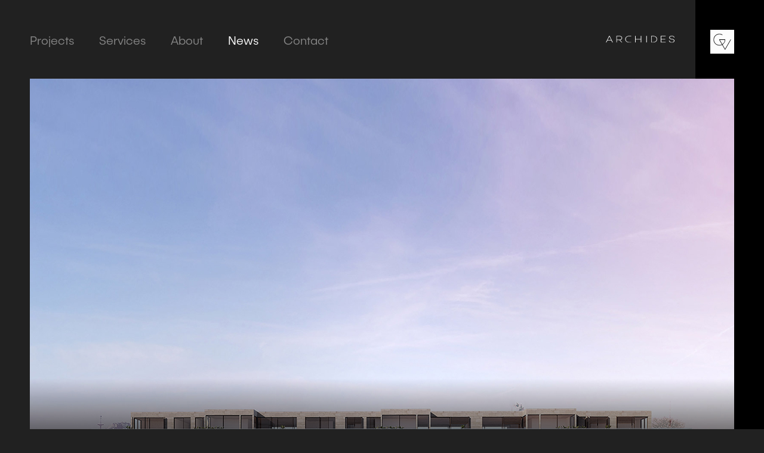

--- FILE ---
content_type: text/html; charset=UTF-8
request_url: https://archides.studio/marigona-hill/
body_size: 7877
content:

<div class="block archides-page">
    <html lang="en-US">
<head>
    <meta charset="UTF-8" />
    <meta http-equiv="X-UA-Compatible" content="IE=edge">  
    <meta name="viewport" content="width=device-width, initial-scale=1.0" />
    <meta name="description" content="">
    <meta name="keywords" content="">        
	<meta property="og:url" content="http://archides.studio" />
	<meta property="og:type" content="article" />
	<meta property="og:title" content="Archides" />
	<meta property="og:description" content="Interior Design Studio" />
	<meta property="og:image" content="https://archides.studio/wp-content/uploads/2018/10/3_ARCHIDES.png" />
	<meta name="google-site-verification" content="JX8R287dShaJewqq8_ILjYQABDAg7BxOzgAh_FMUjes" />
    <link rel="canonical" href="https://archides.studio" />  
    <link rel="shortcut icon" href="https://archides.studio/wp-content/themes/archides-design/images/favicon.ico" type="image/x-icon">
    <link rel="icon" href="https://archides.studio/wp-content/themes/archides-design/images/favicon.ico" type="image/x-icon">       
    
    <script type="text/javascript">
        var stylesheet_directory_uri = "https://archides.studio/wp-content/themes/archides-design";
    </script>
    <meta name='robots' content='index, follow, max-image-preview:large, max-snippet:-1, max-video-preview:-1' />

	<!-- This site is optimized with the Yoast SEO plugin v23.8 - https://yoast.com/wordpress/plugins/seo/ -->
	<title>Marigona Hill - Archides</title>
	<link rel="canonical" href="https://archides.studio/marigona-hill/" />
	<meta property="og:locale" content="en_US" />
	<meta property="og:type" content="article" />
	<meta property="og:title" content="Marigona Hill - Archides" />
	<meta property="og:description" content="A mountain environment Marigona Hill is located in Pristina, laying in a range from the Badovc lake to the biggest park of the city – Germia. The Hill is a continuation of Marigona Residence, and will lay over 16.2 hectares. Including houses, apartments and business spaces, Marigona Hill strives to be an all-inclusive family oriented [&hellip;]" />
	<meta property="og:url" content="https://archides.studio/marigona-hill/" />
	<meta property="og:site_name" content="Archides" />
	<meta property="article:publisher" content="https://www.facebook.com/archides.studio/" />
	<meta property="article:published_time" content="2018-12-18T10:22:04+00:00" />
	<meta property="article:modified_time" content="2018-12-18T10:33:34+00:00" />
	<meta property="og:image" content="https://archides.studio/wp-content/uploads/2018/12/NEWS-MARIGONA-HILL-4-1.jpg" />
	<meta property="og:image:width" content="1180" />
	<meta property="og:image:height" content="867" />
	<meta property="og:image:type" content="image/jpeg" />
	<meta name="author" content="root" />
	<meta name="twitter:card" content="summary_large_image" />
	<script type="application/ld+json" class="yoast-schema-graph">{"@context":"https://schema.org","@graph":[{"@type":"Article","@id":"https://archides.studio/marigona-hill/#article","isPartOf":{"@id":"https://archides.studio/marigona-hill/"},"author":{"name":"root","@id":"https://archides.studio/#/schema/person/b93c59ccadb3e6eb8a095ca7f9af8bbf"},"headline":"Marigona Hill","datePublished":"2018-12-18T10:22:04+00:00","dateModified":"2018-12-18T10:33:34+00:00","mainEntityOfPage":{"@id":"https://archides.studio/marigona-hill/"},"wordCount":114,"commentCount":0,"publisher":{"@id":"https://archides.studio/#organization"},"image":{"@id":"https://archides.studio/marigona-hill/#primaryimage"},"thumbnailUrl":"https://archides.studio/wp-content/uploads/2018/12/NEWS-MARIGONA-HILL-4-1.jpg","inLanguage":"en-US","potentialAction":[{"@type":"CommentAction","name":"Comment","target":["https://archides.studio/marigona-hill/#respond"]}]},{"@type":"WebPage","@id":"https://archides.studio/marigona-hill/","url":"https://archides.studio/marigona-hill/","name":"Marigona Hill - Archides","isPartOf":{"@id":"https://archides.studio/#website"},"primaryImageOfPage":{"@id":"https://archides.studio/marigona-hill/#primaryimage"},"image":{"@id":"https://archides.studio/marigona-hill/#primaryimage"},"thumbnailUrl":"https://archides.studio/wp-content/uploads/2018/12/NEWS-MARIGONA-HILL-4-1.jpg","datePublished":"2018-12-18T10:22:04+00:00","dateModified":"2018-12-18T10:33:34+00:00","breadcrumb":{"@id":"https://archides.studio/marigona-hill/#breadcrumb"},"inLanguage":"en-US","potentialAction":[{"@type":"ReadAction","target":["https://archides.studio/marigona-hill/"]}]},{"@type":"ImageObject","inLanguage":"en-US","@id":"https://archides.studio/marigona-hill/#primaryimage","url":"https://archides.studio/wp-content/uploads/2018/12/NEWS-MARIGONA-HILL-4-1.jpg","contentUrl":"https://archides.studio/wp-content/uploads/2018/12/NEWS-MARIGONA-HILL-4-1.jpg","width":1180,"height":867},{"@type":"BreadcrumbList","@id":"https://archides.studio/marigona-hill/#breadcrumb","itemListElement":[{"@type":"ListItem","position":1,"name":"Home","item":"https://archides.studio/"},{"@type":"ListItem","position":2,"name":"Marigona Hill"}]},{"@type":"WebSite","@id":"https://archides.studio/#website","url":"https://archides.studio/","name":"Archides","description":"Interior Design Studio","publisher":{"@id":"https://archides.studio/#organization"},"potentialAction":[{"@type":"SearchAction","target":{"@type":"EntryPoint","urlTemplate":"https://archides.studio/?s={search_term_string}"},"query-input":{"@type":"PropertyValueSpecification","valueRequired":true,"valueName":"search_term_string"}}],"inLanguage":"en-US"},{"@type":"Organization","@id":"https://archides.studio/#organization","name":"Archides","url":"https://archides.studio/","logo":{"@type":"ImageObject","inLanguage":"en-US","@id":"https://archides.studio/#/schema/logo/image/","url":"https://archides.studio/wp-content/uploads/2019/01/ARchides.png","contentUrl":"https://archides.studio/wp-content/uploads/2019/01/ARchides.png","width":800,"height":800,"caption":"Archides"},"image":{"@id":"https://archides.studio/#/schema/logo/image/"},"sameAs":["https://www.facebook.com/archides.studio/","https://www.instagram.com/archides.studio/"]},{"@type":"Person","@id":"https://archides.studio/#/schema/person/b93c59ccadb3e6eb8a095ca7f9af8bbf","name":"root","image":{"@type":"ImageObject","inLanguage":"en-US","@id":"https://archides.studio/#/schema/person/image/","url":"https://secure.gravatar.com/avatar/192f83ff7f2232e8491fd3e859c62d8e?s=96&d=mm&r=g","contentUrl":"https://secure.gravatar.com/avatar/192f83ff7f2232e8491fd3e859c62d8e?s=96&d=mm&r=g","caption":"root"}}]}</script>
	<!-- / Yoast SEO plugin. -->


<link rel="alternate" type="application/rss+xml" title="Archides &raquo; Marigona Hill Comments Feed" href="https://archides.studio/marigona-hill/feed/" />
<script type="text/javascript">
/* <![CDATA[ */
window._wpemojiSettings = {"baseUrl":"https:\/\/s.w.org\/images\/core\/emoji\/15.0.3\/72x72\/","ext":".png","svgUrl":"https:\/\/s.w.org\/images\/core\/emoji\/15.0.3\/svg\/","svgExt":".svg","source":{"concatemoji":"https:\/\/archides.studio\/wp-includes\/js\/wp-emoji-release.min.js?ver=6.6.4"}};
/*! This file is auto-generated */
!function(i,n){var o,s,e;function c(e){try{var t={supportTests:e,timestamp:(new Date).valueOf()};sessionStorage.setItem(o,JSON.stringify(t))}catch(e){}}function p(e,t,n){e.clearRect(0,0,e.canvas.width,e.canvas.height),e.fillText(t,0,0);var t=new Uint32Array(e.getImageData(0,0,e.canvas.width,e.canvas.height).data),r=(e.clearRect(0,0,e.canvas.width,e.canvas.height),e.fillText(n,0,0),new Uint32Array(e.getImageData(0,0,e.canvas.width,e.canvas.height).data));return t.every(function(e,t){return e===r[t]})}function u(e,t,n){switch(t){case"flag":return n(e,"\ud83c\udff3\ufe0f\u200d\u26a7\ufe0f","\ud83c\udff3\ufe0f\u200b\u26a7\ufe0f")?!1:!n(e,"\ud83c\uddfa\ud83c\uddf3","\ud83c\uddfa\u200b\ud83c\uddf3")&&!n(e,"\ud83c\udff4\udb40\udc67\udb40\udc62\udb40\udc65\udb40\udc6e\udb40\udc67\udb40\udc7f","\ud83c\udff4\u200b\udb40\udc67\u200b\udb40\udc62\u200b\udb40\udc65\u200b\udb40\udc6e\u200b\udb40\udc67\u200b\udb40\udc7f");case"emoji":return!n(e,"\ud83d\udc26\u200d\u2b1b","\ud83d\udc26\u200b\u2b1b")}return!1}function f(e,t,n){var r="undefined"!=typeof WorkerGlobalScope&&self instanceof WorkerGlobalScope?new OffscreenCanvas(300,150):i.createElement("canvas"),a=r.getContext("2d",{willReadFrequently:!0}),o=(a.textBaseline="top",a.font="600 32px Arial",{});return e.forEach(function(e){o[e]=t(a,e,n)}),o}function t(e){var t=i.createElement("script");t.src=e,t.defer=!0,i.head.appendChild(t)}"undefined"!=typeof Promise&&(o="wpEmojiSettingsSupports",s=["flag","emoji"],n.supports={everything:!0,everythingExceptFlag:!0},e=new Promise(function(e){i.addEventListener("DOMContentLoaded",e,{once:!0})}),new Promise(function(t){var n=function(){try{var e=JSON.parse(sessionStorage.getItem(o));if("object"==typeof e&&"number"==typeof e.timestamp&&(new Date).valueOf()<e.timestamp+604800&&"object"==typeof e.supportTests)return e.supportTests}catch(e){}return null}();if(!n){if("undefined"!=typeof Worker&&"undefined"!=typeof OffscreenCanvas&&"undefined"!=typeof URL&&URL.createObjectURL&&"undefined"!=typeof Blob)try{var e="postMessage("+f.toString()+"("+[JSON.stringify(s),u.toString(),p.toString()].join(",")+"));",r=new Blob([e],{type:"text/javascript"}),a=new Worker(URL.createObjectURL(r),{name:"wpTestEmojiSupports"});return void(a.onmessage=function(e){c(n=e.data),a.terminate(),t(n)})}catch(e){}c(n=f(s,u,p))}t(n)}).then(function(e){for(var t in e)n.supports[t]=e[t],n.supports.everything=n.supports.everything&&n.supports[t],"flag"!==t&&(n.supports.everythingExceptFlag=n.supports.everythingExceptFlag&&n.supports[t]);n.supports.everythingExceptFlag=n.supports.everythingExceptFlag&&!n.supports.flag,n.DOMReady=!1,n.readyCallback=function(){n.DOMReady=!0}}).then(function(){return e}).then(function(){var e;n.supports.everything||(n.readyCallback(),(e=n.source||{}).concatemoji?t(e.concatemoji):e.wpemoji&&e.twemoji&&(t(e.twemoji),t(e.wpemoji)))}))}((window,document),window._wpemojiSettings);
/* ]]> */
</script>
<style id='wp-emoji-styles-inline-css' type='text/css'>

	img.wp-smiley, img.emoji {
		display: inline !important;
		border: none !important;
		box-shadow: none !important;
		height: 1em !important;
		width: 1em !important;
		margin: 0 0.07em !important;
		vertical-align: -0.1em !important;
		background: none !important;
		padding: 0 !important;
	}
</style>
<link rel='stylesheet' id='wp-block-library-css' href='https://archides.studio/wp-includes/css/dist/block-library/style.min.css?ver=6.6.4' type='text/css' media='all' />
<style id='classic-theme-styles-inline-css' type='text/css'>
/*! This file is auto-generated */
.wp-block-button__link{color:#fff;background-color:#32373c;border-radius:9999px;box-shadow:none;text-decoration:none;padding:calc(.667em + 2px) calc(1.333em + 2px);font-size:1.125em}.wp-block-file__button{background:#32373c;color:#fff;text-decoration:none}
</style>
<style id='global-styles-inline-css' type='text/css'>
:root{--wp--preset--aspect-ratio--square: 1;--wp--preset--aspect-ratio--4-3: 4/3;--wp--preset--aspect-ratio--3-4: 3/4;--wp--preset--aspect-ratio--3-2: 3/2;--wp--preset--aspect-ratio--2-3: 2/3;--wp--preset--aspect-ratio--16-9: 16/9;--wp--preset--aspect-ratio--9-16: 9/16;--wp--preset--color--black: #000000;--wp--preset--color--cyan-bluish-gray: #abb8c3;--wp--preset--color--white: #ffffff;--wp--preset--color--pale-pink: #f78da7;--wp--preset--color--vivid-red: #cf2e2e;--wp--preset--color--luminous-vivid-orange: #ff6900;--wp--preset--color--luminous-vivid-amber: #fcb900;--wp--preset--color--light-green-cyan: #7bdcb5;--wp--preset--color--vivid-green-cyan: #00d084;--wp--preset--color--pale-cyan-blue: #8ed1fc;--wp--preset--color--vivid-cyan-blue: #0693e3;--wp--preset--color--vivid-purple: #9b51e0;--wp--preset--gradient--vivid-cyan-blue-to-vivid-purple: linear-gradient(135deg,rgba(6,147,227,1) 0%,rgb(155,81,224) 100%);--wp--preset--gradient--light-green-cyan-to-vivid-green-cyan: linear-gradient(135deg,rgb(122,220,180) 0%,rgb(0,208,130) 100%);--wp--preset--gradient--luminous-vivid-amber-to-luminous-vivid-orange: linear-gradient(135deg,rgba(252,185,0,1) 0%,rgba(255,105,0,1) 100%);--wp--preset--gradient--luminous-vivid-orange-to-vivid-red: linear-gradient(135deg,rgba(255,105,0,1) 0%,rgb(207,46,46) 100%);--wp--preset--gradient--very-light-gray-to-cyan-bluish-gray: linear-gradient(135deg,rgb(238,238,238) 0%,rgb(169,184,195) 100%);--wp--preset--gradient--cool-to-warm-spectrum: linear-gradient(135deg,rgb(74,234,220) 0%,rgb(151,120,209) 20%,rgb(207,42,186) 40%,rgb(238,44,130) 60%,rgb(251,105,98) 80%,rgb(254,248,76) 100%);--wp--preset--gradient--blush-light-purple: linear-gradient(135deg,rgb(255,206,236) 0%,rgb(152,150,240) 100%);--wp--preset--gradient--blush-bordeaux: linear-gradient(135deg,rgb(254,205,165) 0%,rgb(254,45,45) 50%,rgb(107,0,62) 100%);--wp--preset--gradient--luminous-dusk: linear-gradient(135deg,rgb(255,203,112) 0%,rgb(199,81,192) 50%,rgb(65,88,208) 100%);--wp--preset--gradient--pale-ocean: linear-gradient(135deg,rgb(255,245,203) 0%,rgb(182,227,212) 50%,rgb(51,167,181) 100%);--wp--preset--gradient--electric-grass: linear-gradient(135deg,rgb(202,248,128) 0%,rgb(113,206,126) 100%);--wp--preset--gradient--midnight: linear-gradient(135deg,rgb(2,3,129) 0%,rgb(40,116,252) 100%);--wp--preset--font-size--small: 13px;--wp--preset--font-size--medium: 20px;--wp--preset--font-size--large: 36px;--wp--preset--font-size--x-large: 42px;--wp--preset--spacing--20: 0.44rem;--wp--preset--spacing--30: 0.67rem;--wp--preset--spacing--40: 1rem;--wp--preset--spacing--50: 1.5rem;--wp--preset--spacing--60: 2.25rem;--wp--preset--spacing--70: 3.38rem;--wp--preset--spacing--80: 5.06rem;--wp--preset--shadow--natural: 6px 6px 9px rgba(0, 0, 0, 0.2);--wp--preset--shadow--deep: 12px 12px 50px rgba(0, 0, 0, 0.4);--wp--preset--shadow--sharp: 6px 6px 0px rgba(0, 0, 0, 0.2);--wp--preset--shadow--outlined: 6px 6px 0px -3px rgba(255, 255, 255, 1), 6px 6px rgba(0, 0, 0, 1);--wp--preset--shadow--crisp: 6px 6px 0px rgba(0, 0, 0, 1);}:where(.is-layout-flex){gap: 0.5em;}:where(.is-layout-grid){gap: 0.5em;}body .is-layout-flex{display: flex;}.is-layout-flex{flex-wrap: wrap;align-items: center;}.is-layout-flex > :is(*, div){margin: 0;}body .is-layout-grid{display: grid;}.is-layout-grid > :is(*, div){margin: 0;}:where(.wp-block-columns.is-layout-flex){gap: 2em;}:where(.wp-block-columns.is-layout-grid){gap: 2em;}:where(.wp-block-post-template.is-layout-flex){gap: 1.25em;}:where(.wp-block-post-template.is-layout-grid){gap: 1.25em;}.has-black-color{color: var(--wp--preset--color--black) !important;}.has-cyan-bluish-gray-color{color: var(--wp--preset--color--cyan-bluish-gray) !important;}.has-white-color{color: var(--wp--preset--color--white) !important;}.has-pale-pink-color{color: var(--wp--preset--color--pale-pink) !important;}.has-vivid-red-color{color: var(--wp--preset--color--vivid-red) !important;}.has-luminous-vivid-orange-color{color: var(--wp--preset--color--luminous-vivid-orange) !important;}.has-luminous-vivid-amber-color{color: var(--wp--preset--color--luminous-vivid-amber) !important;}.has-light-green-cyan-color{color: var(--wp--preset--color--light-green-cyan) !important;}.has-vivid-green-cyan-color{color: var(--wp--preset--color--vivid-green-cyan) !important;}.has-pale-cyan-blue-color{color: var(--wp--preset--color--pale-cyan-blue) !important;}.has-vivid-cyan-blue-color{color: var(--wp--preset--color--vivid-cyan-blue) !important;}.has-vivid-purple-color{color: var(--wp--preset--color--vivid-purple) !important;}.has-black-background-color{background-color: var(--wp--preset--color--black) !important;}.has-cyan-bluish-gray-background-color{background-color: var(--wp--preset--color--cyan-bluish-gray) !important;}.has-white-background-color{background-color: var(--wp--preset--color--white) !important;}.has-pale-pink-background-color{background-color: var(--wp--preset--color--pale-pink) !important;}.has-vivid-red-background-color{background-color: var(--wp--preset--color--vivid-red) !important;}.has-luminous-vivid-orange-background-color{background-color: var(--wp--preset--color--luminous-vivid-orange) !important;}.has-luminous-vivid-amber-background-color{background-color: var(--wp--preset--color--luminous-vivid-amber) !important;}.has-light-green-cyan-background-color{background-color: var(--wp--preset--color--light-green-cyan) !important;}.has-vivid-green-cyan-background-color{background-color: var(--wp--preset--color--vivid-green-cyan) !important;}.has-pale-cyan-blue-background-color{background-color: var(--wp--preset--color--pale-cyan-blue) !important;}.has-vivid-cyan-blue-background-color{background-color: var(--wp--preset--color--vivid-cyan-blue) !important;}.has-vivid-purple-background-color{background-color: var(--wp--preset--color--vivid-purple) !important;}.has-black-border-color{border-color: var(--wp--preset--color--black) !important;}.has-cyan-bluish-gray-border-color{border-color: var(--wp--preset--color--cyan-bluish-gray) !important;}.has-white-border-color{border-color: var(--wp--preset--color--white) !important;}.has-pale-pink-border-color{border-color: var(--wp--preset--color--pale-pink) !important;}.has-vivid-red-border-color{border-color: var(--wp--preset--color--vivid-red) !important;}.has-luminous-vivid-orange-border-color{border-color: var(--wp--preset--color--luminous-vivid-orange) !important;}.has-luminous-vivid-amber-border-color{border-color: var(--wp--preset--color--luminous-vivid-amber) !important;}.has-light-green-cyan-border-color{border-color: var(--wp--preset--color--light-green-cyan) !important;}.has-vivid-green-cyan-border-color{border-color: var(--wp--preset--color--vivid-green-cyan) !important;}.has-pale-cyan-blue-border-color{border-color: var(--wp--preset--color--pale-cyan-blue) !important;}.has-vivid-cyan-blue-border-color{border-color: var(--wp--preset--color--vivid-cyan-blue) !important;}.has-vivid-purple-border-color{border-color: var(--wp--preset--color--vivid-purple) !important;}.has-vivid-cyan-blue-to-vivid-purple-gradient-background{background: var(--wp--preset--gradient--vivid-cyan-blue-to-vivid-purple) !important;}.has-light-green-cyan-to-vivid-green-cyan-gradient-background{background: var(--wp--preset--gradient--light-green-cyan-to-vivid-green-cyan) !important;}.has-luminous-vivid-amber-to-luminous-vivid-orange-gradient-background{background: var(--wp--preset--gradient--luminous-vivid-amber-to-luminous-vivid-orange) !important;}.has-luminous-vivid-orange-to-vivid-red-gradient-background{background: var(--wp--preset--gradient--luminous-vivid-orange-to-vivid-red) !important;}.has-very-light-gray-to-cyan-bluish-gray-gradient-background{background: var(--wp--preset--gradient--very-light-gray-to-cyan-bluish-gray) !important;}.has-cool-to-warm-spectrum-gradient-background{background: var(--wp--preset--gradient--cool-to-warm-spectrum) !important;}.has-blush-light-purple-gradient-background{background: var(--wp--preset--gradient--blush-light-purple) !important;}.has-blush-bordeaux-gradient-background{background: var(--wp--preset--gradient--blush-bordeaux) !important;}.has-luminous-dusk-gradient-background{background: var(--wp--preset--gradient--luminous-dusk) !important;}.has-pale-ocean-gradient-background{background: var(--wp--preset--gradient--pale-ocean) !important;}.has-electric-grass-gradient-background{background: var(--wp--preset--gradient--electric-grass) !important;}.has-midnight-gradient-background{background: var(--wp--preset--gradient--midnight) !important;}.has-small-font-size{font-size: var(--wp--preset--font-size--small) !important;}.has-medium-font-size{font-size: var(--wp--preset--font-size--medium) !important;}.has-large-font-size{font-size: var(--wp--preset--font-size--large) !important;}.has-x-large-font-size{font-size: var(--wp--preset--font-size--x-large) !important;}
:where(.wp-block-post-template.is-layout-flex){gap: 1.25em;}:where(.wp-block-post-template.is-layout-grid){gap: 1.25em;}
:where(.wp-block-columns.is-layout-flex){gap: 2em;}:where(.wp-block-columns.is-layout-grid){gap: 2em;}
:root :where(.wp-block-pullquote){font-size: 1.5em;line-height: 1.6;}
</style>
<link rel='stylesheet' id='contact-form-7-css' href='https://archides.studio/wp-content/plugins/contact-form-7/includes/css/styles.css?ver=6.0' type='text/css' media='all' />
<link rel='stylesheet' id='default-bootstrap-css' href='https://archides.studio/wp-content/themes/archides-design/css/bootstrap.min.css?ver=6.6.4' type='text/css' media='all' />
<link rel='stylesheet' id='slick-style-css' href='https://archides.studio/wp-content/themes/archides-design/slick/slick.css?ver=6.6.4' type='text/css' media='all' />
<link rel='stylesheet' id='slick-theme-css' href='https://archides.studio/wp-content/themes/archides-design/slick/slick-theme.css?ver=6.6.4' type='text/css' media='all' />
<link rel='stylesheet' id='default-style-css' href='https://archides.studio/wp-content/themes/archides-design/style.css?ver=6.6.4' type='text/css' media='all' />
<script type="text/javascript" src="https://archides.studio/wp-content/themes/archides-design/js/jquery-1.11.3.min.js?ver=6.6.4" id="default-jquery-js"></script>
<script type="text/javascript" src="https://archides.studio/wp-content/themes/archides-design/js/main.js?ver=6.6.4" id="default-script-js"></script>
<script type="text/javascript" src="https://archides.studio/wp-content/themes/archides-design/slick/slick.min.js?ver=6.6.4" id="default-slick-js"></script>
<script type="text/javascript" src="https://archides.studio/wp-content/themes/archides-design/js/bxslider.js?ver=6.6.4" id="bxslider-js"></script>
<link rel="https://api.w.org/" href="https://archides.studio/wp-json/" /><link rel="alternate" title="JSON" type="application/json" href="https://archides.studio/wp-json/wp/v2/posts/434" /><link rel="EditURI" type="application/rsd+xml" title="RSD" href="https://archides.studio/xmlrpc.php?rsd" />
<meta name="generator" content="WordPress 6.6.4" />
<link rel='shortlink' href='https://archides.studio/?p=434' />
<link rel="alternate" title="oEmbed (JSON)" type="application/json+oembed" href="https://archides.studio/wp-json/oembed/1.0/embed?url=https%3A%2F%2Farchides.studio%2Fmarigona-hill%2F" />
<link rel="alternate" title="oEmbed (XML)" type="text/xml+oembed" href="https://archides.studio/wp-json/oembed/1.0/embed?url=https%3A%2F%2Farchides.studio%2Fmarigona-hill%2F&#038;format=xml" />
<style type="text/css">.recentcomments a{display:inline !important;padding:0 !important;margin:0 !important;}</style><link rel="icon" href="https://archides.studio/wp-content/uploads/2019/01/cropped-archides_fav-32x32.png" sizes="32x32" />
<link rel="icon" href="https://archides.studio/wp-content/uploads/2019/01/cropped-archides_fav-192x192.png" sizes="192x192" />
<link rel="apple-touch-icon" href="https://archides.studio/wp-content/uploads/2019/01/cropped-archides_fav-180x180.png" />
<meta name="msapplication-TileImage" content="https://archides.studio/wp-content/uploads/2019/01/cropped-archides_fav-270x270.png" />
		<style type="text/css" id="wp-custom-css">
			/* .page-id-32{
	background: linear-gradient(to right,#212121 50%,#111 50%);
} */		</style>
		</head>
<body class="post-template-default single single-post postid-434 single-format-standard"> 
 <div class="main-header">
            <div class="main-header__container">
                <a class="main-header__logo" href="https://archides.studio">
                <img src="https://archides.studio/wp-content/themes/archides-design/images/archides_logo.svg" style="width:40px;height:40px;" alt="">
            </a>
            <a class="main-header__logo" href="https://archides.studio"  id="archides-logo">
                <img src="https://archides.studio/wp-content/themes/archides-design/images/ARCHIDES_fonti.svg" style="width: 115px;" alt="">
            </a>
            <div class="menu-toggle-archides">
                <div class="hamburger"></div>
            </div>
            <div class="navigation_container">
                <ul class="main-header__navigation">
                    <li id="menu-item-25" class="projects menu-item menu-item-type-post_type menu-item-object-page menu-item-25"><a href="https://archides.studio/projects/">Projects</a></li>
<li id="menu-item-27" class="menu-item menu-item-type-post_type menu-item-object-page menu-item-27"><a href="https://archides.studio/services/">Services</a></li>
<li id="menu-item-21" class="menu-item menu-item-type-post_type menu-item-object-page menu-item-21"><a href="https://archides.studio/about/">About</a></li>
<li id="menu-item-24" class="news menu-item menu-item-type-post_type menu-item-object-page menu-item-24"><a href="https://archides.studio/news/">News</a></li>
<li id="menu-item-129" class="menu-item menu-item-type-post_type menu-item-object-page menu-item-129"><a href="https://archides.studio/contact/">Contact</a></li>
                </ul>
                <div class="menu-open-extra-link">
                    <a href="http://designfunction.furniture/">
                        <span class="small-text-link">Visit our showroom</span>
                        Design & function
                    </a>
                </div>
            </div>
        </div>

            <div class="single-news-section">
        <div class="single-news-section__container">
            <div class="single-news-section__big-image">
                <div class="overlay">
                        <div class="single-news-section__title">
                            <h2>
                                Marigona Hill                            </h2> 
                        </div>
                    </div>
                    <figure>
                        <img width="1180" height="867" src="https://archides.studio/wp-content/uploads/2018/12/NEWS-MARIGONA-HILL-4-1.jpg" class="attachment- size- wp-post-image" alt="" decoding="async" fetchpriority="high" srcset="https://archides.studio/wp-content/uploads/2018/12/NEWS-MARIGONA-HILL-4-1.jpg 1180w, https://archides.studio/wp-content/uploads/2018/12/NEWS-MARIGONA-HILL-4-1-300x220.jpg 300w, https://archides.studio/wp-content/uploads/2018/12/NEWS-MARIGONA-HILL-4-1-768x564.jpg 768w, https://archides.studio/wp-content/uploads/2018/12/NEWS-MARIGONA-HILL-4-1-1024x752.jpg 1024w" sizes="(max-width: 1180px) 100vw, 1180px" />                    </figure>
            </div>
            <div class="single-news-section__text">
                    <div class="left">
                        <span>
                            Dec 18, 10:22 am                        </span>
                        <div class="single-news-section__description">
                           <p>A mountain environment</p>
<p>Marigona Hill is located in Pristina, laying in a range from the Badovc lake to the biggest park of the city – Germia. The Hill is a continuation of Marigona Residence, and will lay over 16.2 hectares.</p>
<p>Including houses, apartments and business spaces, Marigona Hill strives to be an all-inclusive family oriented community that serves today’s energetic lifestyle. The avenues are constructed wide and long, with narrower roads on the side, which are suitable for cycling.</p>
<p>Modern infrastructure is the main theme of this project, using the most recent solutions to architecture. You will find yourself free from the fast pace of the city, while only a short drive away.</p>
                        </div>
                        <a href="https://www.facebook.com/sharer/sharer.php?u=https%3A%2F%2Farchides.studio%2Fmarigona-hill%2F"target="_blank">Faceboook</a>
                        <a href="https://twitter.com/intent/tweet?text=Marigona+Hill&amp;url=https%3A%2F%2Farchides.studio%2Fmarigona-hill%2F" target="_blank">
                       Twitter</a>
                    </div>
                    <div class="right">
                        <div class="single-news-section__description">
                            <p>
                                An all-inclusive neighborhood<br />
<br />
Multiple similar houses are developed in a tract housing manner, created with classic materials and warm color themes that are suitable for living on the mountain side.   <br />
<br />
Comfortable and luxurious, Marigona Hill strives to offer everything one might need, from spacious homes to wide roads, multiple parking lot spaces, and parks for the elderly and kids enjoyment.<br />
                            </p>
                        </div>
                    </div>
            </div>
        </div>
    </div>
    <div class="related-section">
            <h1>Related Projects</h1>
                        <a href ="https://archides.studio/sach-caffee/" class="project-section__item">
                <div class="overlay">
                    <div class="project-section__text">
                        <p>
                             Nov 24, 12:54 pm                        </p>
                        <h2>
                            SACH CAFFEE                        </h2>
                    </div>
                </div>
                <figure>
                    <img width="670" height="377" src="https://archides.studio/wp-content/uploads/2024/11/Sach-6-670x377.jpg" class="attachment-project-thumb size-project-thumb wp-post-image" alt="" decoding="async" />                </figure>
            </a>
                        <a href ="https://archides.studio/kerasan-solos/" class="project-section__item">
                <div class="overlay">
                    <div class="project-section__text">
                        <p>
                             Nov 24, 12:53 pm                        </p>
                        <h2>
                            KERASAN &#038; SOLOS                        </h2>
                    </div>
                </div>
                <figure>
                    <img width="670" height="377" src="https://archides.studio/wp-content/uploads/2024/11/KERASAN-SOLOS-1-670x377.jpg" class="attachment-project-thumb size-project-thumb wp-post-image" alt="" decoding="async" />                </figure>
            </a>
                        <a href ="https://archides.studio/residential-home-in-marigona-hill/" class="project-section__item">
                <div class="overlay">
                    <div class="project-section__text">
                        <p>
                             Oct 24, 7:34 am                        </p>
                        <h2>
                            Residential Home in Marigona Hill                        </h2>
                    </div>
                </div>
                <figure>
                    <img width="670" height="377" src="https://archides.studio/wp-content/uploads/2024/10/Residential-Home-in-Marigona-Hill-670x377.jpg" class="attachment-project-thumb size-project-thumb wp-post-image" alt="" decoding="async" />                </figure>
            </a>
                        <a href ="https://archides.studio/four-points-sheraton/" class="project-section__item">
                <div class="overlay">
                    <div class="project-section__text">
                        <p>
                             Dec 18, 10:29 am                        </p>
                        <h2>
                            Four Points Sheraton                        </h2>
                    </div>
                </div>
                <figure>
                    <img width="670" height="377" src="https://archides.studio/wp-content/uploads/2018/12/NEWS-MARRIOTT-HOTEL-2-copy-1-670x377.jpg" class="attachment-project-thumb size-project-thumb wp-post-image" alt="" decoding="async" />                </figure>
            </a>
                        <a href ="https://archides.studio/marriott-hotel/" class="project-section__item">
                <div class="overlay">
                    <div class="project-section__text">
                        <p>
                             Dec 18, 10:23 am                        </p>
                        <h2>
                            Marriott Hotel                        </h2>
                    </div>
                </div>
                <figure>
                    <img width="670" height="377" src="https://archides.studio/wp-content/uploads/2018/12/NEWS-MARRIOTT-HOTEL-2-1-670x377.jpg" class="attachment-project-thumb size-project-thumb wp-post-image" alt="" decoding="async" />                </figure>
            </a>
                        <a href ="https://archides.studio/marigona-hill/" class="project-section__item">
                <div class="overlay">
                    <div class="project-section__text">
                        <p>
                             Dec 18, 10:22 am                        </p>
                        <h2>
                            Marigona Hill                        </h2>
                    </div>
                </div>
                <figure>
                    <img width="670" height="377" src="https://archides.studio/wp-content/uploads/2018/12/NEWS-MARIGONA-HILL-4-1-670x377.jpg" class="attachment-project-thumb size-project-thumb wp-post-image" alt="" decoding="async" />                </figure>
            </a>
                        <a href ="https://archides.studio/binnii/" class="project-section__item">
                <div class="overlay">
                    <div class="project-section__text">
                        <p>
                             Aug 18, 3:21 pm                        </p>
                        <h2>
                            Binni                        </h2>
                    </div>
                </div>
                <figure>
                    <img width="670" height="377" src="https://archides.studio/wp-content/uploads/2018/08/Untitled-2-670x377.jpg" class="attachment-project-thumb size-project-thumb wp-post-image" alt="" decoding="async" />                </figure>
            </a>
             
         </div>
    
      
        <script type="text/javascript" src="https://archides.studio/wp-includes/js/dist/hooks.min.js?ver=2810c76e705dd1a53b18" id="wp-hooks-js"></script>
<script type="text/javascript" src="https://archides.studio/wp-includes/js/dist/i18n.min.js?ver=5e580eb46a90c2b997e6" id="wp-i18n-js"></script>
<script type="text/javascript" id="wp-i18n-js-after">
/* <![CDATA[ */
wp.i18n.setLocaleData( { 'text direction\u0004ltr': [ 'ltr' ] } );
wp.i18n.setLocaleData( { 'text direction\u0004ltr': [ 'ltr' ] } );
/* ]]> */
</script>
<script type="text/javascript" src="https://archides.studio/wp-content/plugins/contact-form-7/includes/swv/js/index.js?ver=6.0" id="swv-js"></script>
<script type="text/javascript" id="contact-form-7-js-before">
/* <![CDATA[ */
var wpcf7 = {
    "api": {
        "root": "https:\/\/archides.studio\/wp-json\/",
        "namespace": "contact-form-7\/v1"
    }
};
/* ]]> */
</script>
<script type="text/javascript" src="https://archides.studio/wp-content/plugins/contact-form-7/includes/js/index.js?ver=6.0" id="contact-form-7-js"></script>
<script type="text/javascript" src="https://archides.studio/wp-content/themes/archides-design/js/imagesloaded.pkgd.min.js?ver=6.6.4" id="imagesLoaded-js"></script>
<script type="text/javascript" src="https://archides.studio/wp-content/themes/archides-design/js/isotope.pkgd.min.js?ver=6.6.4" id="isotope-js"></script>
            <div class="footer-section">
            <div class="footer-section__container">
                <div class="footer-section__column">
                    <div class="footer-section__text">
                        <div class="footer-section__row">
                        <h1>Contact <span>Us</span></h1>
                    </div>
                    <div class="footer-section__holder"></div>
                        <p>
                            Llapnasellë (Rruga për në Marigona Residence) Prishtinë Kosovo 20000                            38344533954                            info@archides.com 
                        </p>
                        <span class="view-map" id="view-map"><a href="#">View on map</a></span>
                    </div>
                    <div class="footer-section__holder footer-extralinks">
                        <a class="footer-extralinks__brown" href="http://designfunction.furniture/main">Visit our showroom</a>
                        <a class="footer-extralinks__white" href="http://designfunction.furniture/main">Design & Function</a>
                    </div>
                </div>
                <div class="footer-section__column">
                    <div class="footer-section__text">
                        <h1>Follow <span>Us</span></h1>
                       <ul>
                           <li><a href = "https://www.facebook.com/archides.studio/">Facebook</a></li>
                           <li><a href = "https://www.instagram.com/archides.studio/">Instagram </a></li>
                       </ul>
                        <span class="copyright">
                            archides © 2019
                        </span>
                    </div>
                </div>
            </div>
    </div>
</div>

</body>
</html></div>

<script
    src="https://code.jquery.com/jquery-3.3.1.min.js"
    integrity="sha256-FgpCb/KJQlLNfOu91ta32o/NMZxltwRo8QtmkMRdAu8="
    crossorigin="anonymous">
</script>
      <script>

          $(document).ready(function(){
          $(".menu-toggle").click(function(){
              $(".menu-toggle").toggleClass("active");
              $(".navigation_container").toggleClass("navigation_container-active");
              $(".main-header__navigation").toggleClass("main-header__navigation-active");
          });
          });
      </script>



--- FILE ---
content_type: text/css
request_url: https://archides.studio/wp-content/themes/archides-design/style.css?ver=6.6.4
body_size: 11038
content:
@font-face {
    font-family: Default-Font;
    font-display: auto;
    src: url(fonts/PublicaSans-Medium.otf) format("otf"), url(fonts/PublicaSans-Medium.otf) format("opentype")
}

@font-face {
    font-family: Black;
    src: url(fonts/PublicaSans-Black.otf) format("otf"), url(fonts/PublicaSans-Black.otf) format("opentype")
}

@font-face {
    font-family: Bold;
    src: url(fonts/PublicaSans-Bold.otf) format("otf"), url(fonts/PublicaSans-Bold.otf) format("opentype")
}

@font-face {
    font-family: Italic;
    src: url(fonts/PublicaSans-Italic.otf) format("otf"), url(fonts/PublicaSans-Italic.otf) format("opentype")
}

@font-face {
    font-family: Light;
    src: url(fonts/PublicaSans-Light.otf) format("otf"), url(fonts/PublicaSans-Light.otf) format("opentype")
}

@font-face {
    font-family: ExtraLight;
    src: url(fonts/PublicaSans-ExtraLight.otf) format("otf"), url(fonts/PublicaSans-ExtraLight.otf) format("opentype")
}

html {
    font-family: Default-Font, sans-serif;
    font-size: 100%;
    -webkit-text-size-adjust: 100%;
    font-variant-ligatures: none;
    -webkit-font-variant-ligatures: none;
    text-rendering: optimizeLegibility;
    -moz-osx-font-smoothing: grayscale;
    -webkit-font-smoothing: antialiased;
    scroll-behavior: smooth
}

body,
html {
    height: 100%;
    margin: 0;
    font-size:100%;
    overflow-x: hidden;
    -webkit-overflow-scrolling:touch;
}

* {
    -webkit-box-sizing: border-box;
    -moz-box-sizing: border-box;
    box-sizing: border-box
}

body {
    font-family: Default-Font, sans-serif;
     background:#212121;
}
body::before{
    content: "";
    position: absolute;
    width: calc( (100% - 1050px) / 2);
    right: 0;
    top: 0;
    height: 100%;
    background-color: #000000;
}
body.intro-body::before{
    content: none;
}
body.design-home-body::before{
    content: none;
}
/*body.design-home-body{
    background-color: #fff;
}
body.design-home-body::before{
    background-color: #fff;
}*/
a,
button {
    outline: 0;
    outline-color: transparent;
    color: inherit;
    font-weight: 900
}
a:hover, a:focus{
    text-decoration:none;
}
ol,
ul {
    list-style: none;
    margin: 0;
    padding: 0
}

img {
    opacity: 1
}

figure {
    margin: 0
}

h1,
h2,
h3,
h4,
p {
    margin: 0
}

a {
    text-decoration: none
}

.menu-icon {
    display: none
}

.fa,
.fas {
    float: left
}

.block {
    display: block;
    max-width: 1180px;
    vertical-align: top;
    position: relative;
    margin: 0 auto;
    z-index: 0
}

.block:before {
    content: "";
    position: absolute;
    right: 0;
    width: 55px;
    background-color: #000;
    height: 100%;
    z-index: -1
}
.homepage-block{
    max-width:100%;
    padding:0 110px;
}
.block.design-page:before {
    content: none
}

.block .archides-page {
    background: #212121
}

.block .archides-page::before {
    background: #000;
    content: '';
    position: absolute;
    top: 0;
    right: 0;
    bottom: 0;
    left: 0;
    height: 100%;
    width: 55px
}

/*.block.archides-page {
    background: #212121
}*/

.left {
    float: left
}

.right {
    float: right
}

.overlay {
    position: absolute;
    top: 0;
    bottom: 0;
    left: 0;
    right: 0;
    opacity: 1;
    transition: .5s ease;
    background-color: rgba(34, 37, 37, .51);
    overflow: visible;
    z-index: 1;
}

#slides {
    height: 115px
}

/*.slide {
    position: absolute;
    width: 100%;
    opacity: 0;
    z-index: 1;
    -webkit-transition: opacity 1s;
    -moz-transition: opacity 1s;
    -o-transition: opacity 1s;
    transition: opacity 1s
}

.showing {
    opacity: 1;
    z-index: 2
}

.slick-next.slick-disabled:before,
.slick-prev.slick-disabled:before {
    opacity: 1
}

.slick-next {
    right: 19%
}

.slick-next::before {
    font-size: 60px;
    content: url(../images/slider-icon-next.png);
    opacity: 1;
    background: #ffffff70
}

.slick-prev {
    left: 19%;
    z-index: 1
}

.slick-prev::before {
    content: url(../images/slider-icon-prev.png);
    opacity: 1;
    font-size: 60px;
    background: #ffffff70
}
.slick-arrow {
    position: absolute;
    top: 50%;
    width: 20px;
    height: 20px
}

@-webkit-keyframes slide {
    100% {
        left: 0
    }
}

@keyframes slide {
    100% {
        left: 0
    }
}

*/
.main-header {
    padding-top: 10px
}

.main-header__container {
    width: 100%;
    margin-top: 40px;
    vertical-align: top;
    padding-bottom: 15px;
    display: inline-block
}

.main-header__logo {
    display: flex;
    float: right;
    opacity: 0.99;
    transition: all .3s ease;
}

.main-header__navigation {
    float: left;
    position: relative;
    z-index: 1;
    margin-bottom: 35px;
    margin-top: 10px;
}

.main-header__navigation li {
    display: inline-block;
    margin-right: 15px
}

.main-header__navigation li.active a {
    color: #fff
}

.main-header__navigation li a {
    display: block;
    font-family: Light, sans-serif;
    font-size: 20px;
    padding-right: 22px;
    line-height: 21px;
    color: #858585;
    font-weight:normal;
}

.main-header__navigation li a:hover{
    color:#fff;
}

.main-header #firstlogo {
    float: right;
}

.main-header #secondlogo {
    float: left;
}

#secondlogo:nth-child(2n) {
    margin-top: -25px
}

#schild {
    padding-top: 17px;
    padding-left: 30px;
}

#archides-logo {
    padding-right: 60px;
    padding-top: 10px;
}
.hr-line{
    max-width: calc( 100% - (100% - 1046px) / 2);
    border: 1px solid #71757a;
    margin: 0;
}

.cat-header {
    position: relative;
    padding-top: 10px;
    overflow: auto;
}

.cat-header__navigation {
    float: left;
    position: relative;
    z-index: 1;
    padding: 60px 0;
    width: 90%;
}

.cat-header__navigation li {
    display: inline-block;
    margin-right: 15px
}

.cat-header__navigation li.active a {
    color: #fff
}

.cat-header__navigation li a {
    display: block;
    font-family: Light, sans-serif;
    font-size: 20px;
    padding-right: 22px;
    line-height: 21px;
    color: #858585;
    font-weight:normal;
    cursor:pointer;
    transition: all .3s ease;
}
.cat-header__navigation li a:hover{
    color:#fff;
}

.enter-section {
    padding: 60px 0;
    display: inline-block
}

.enter-section__services {
    position: relative;
    width: 50%;
    overflow: hidden
}

.enter-section__services:hover .enter-section__text {
    opacity: 1
}

.enter-section__services:hover .overlay {
    opacity: 1
}

.enter-section .archides {
    float: right;
}

.enter-section .designfunction {
    float: left;
}

.enter-section__text {
    position: absolute;
    width:100%;
    top: 50%;
    left: 50%;
    color: #fff;
    font-size: 20px;
    transform: translate(-50%, -50%);
    -ms-transform: translate(-50%, -50%);
    text-align: center
}

.enter-section__text h1 {
    color: #fff;
    font-size: 64px;
    padding: 16px 32px;
    text-transform: uppercase;
    font-family: Light, sans-serif;
    font-weight: normal;
}

.enter-section figure {
    transition: transform .25s ease;
    display: block;
    margin-bottom: -6px;
    width: 100%;
    height: auto;
    transition: .5s ease;
    backface-visibility: hidden;
    background-color: black;
    opacity: 1;
}

.enter-section figure.archides-moving-img{
    background-image: url('images/ARCHIDES_homepage_slider.jpg');
    background-size: cover;
    height: 100%;
    background-position: 80% 50%;
}

.enter-section figure.design-moving-img{
    background-image: url('images/DESIGN_FUNCTION_homepage_slider.jpg');
    background-size: cover;
    height: 100%;
    background-position: 50% 50%;
}

.enter-site {
    padding: 60px 0;
    position: relative
}

.enter-site .overlay {
    top: 60px;
    bottom: 130px
}

.enter-site__text {
    color: #fff;
    font-size: 20px;
    position: absolute;
    top: 50%;
    left: 50%;
    transform: translate(-50%, -50%);
    -ms-transform: translate(-50%, -50%);
    text-align: center
}

.enter-site__text h1 {
    color: #fff;
    font-size: 64px;
    padding: 16px 32px;
    text-transform: uppercase;
    font-family: Light, sans-serif
}

.enter-site p {
    padding-top: 40px;
    color: #fff;
    font-size: 20px;
    font-family: Light, sans-serif
}

.enter-site figure {
    transition: transform .25s ease;
    opacity: 1;
    display: block;
    width: 100%;
    height: auto;
    transition: .5s ease;
    backface-visibility: hidden
}

.enter-site img {
    max-width: 100%
}

.slider-section {
    position: relative
}
/*
.slider-section__item {
    height: 640px
}*/

.slider-section__text {
    width: 100%;
    color: #fff;
    font-size: 20px;
    position: absolute;
    top: 50%;
    left: 50%;
    transform: translate(-50%, -50%);
    -ms-transform: translate(-50%, -50%);
}

.slider-section__text h2 {
    color: #fff;
    font-size: 64px;
    padding: 16px 50px;
    font-family: Light, sans-serif;
    font-weight: normal;
}

.slider-section img {
    width: 100%;
}

.slider-section figure{
    overflow:hidden;
}

.project-section {
    padding: 0 0 100px;
    /* display: inline-block */
}
.project-section figure,
.project-section__item figure{
    height: 370px;
    overflow: hidden;
}
.project-section figure img,
.project-section__item figure img{
    transition: all .5s;
    transform: scale(1.2)
}
.project-section__item:hover figure img{
    transform:scale(1);
}
.project-section__item {
     width: 50%;
}
.related-section .project-section__item {
    float: left;
    position: relative;
    width: 50%;
    padding: 0;
}
.grid .project-section__item{
    position: relative;
    display: block;
    transition: none;
}
/*
.project-section__item:nth-child(2n) {
    margin-right: 0;
    float: right
}
*/
.project-section__no-category-message{
    font-weight: normal;
    font-size: 26px;
    padding: 0 0 100px;
    font-family: Light, sans-serif;
}
.project-section__text {
    color: #fff;
    font-size: 20px;
    font-family: Light, sans-serif;
    font-weight:normal;
    position: absolute;
    bottom: 30px;
    left: 40px
}
.project-section__text p,
.project-section__text h2{
    font-weight:normal;
}

.project-section .overlay {
    background: rgba(255, 255, 255, 0);
    background: -moz-linear-gradient(top,  rgba(255, 255, 255, 0) 0, rgba(255, 255, 255, 0) 3%, rgba(110, 110, 110, 0) 58%, rgba(4, 4, 4, 0.54) 68%, rgb(0, 0, 0) 100%);
    background: -webkit-linear-gradient(top,  rgba(255, 255, 255, 0) 0, rgba(255, 255, 255, 0) 3%, rgba(110, 110, 110, 0) 58%, rgba(4, 4, 4, 0.54) 68%, rgb(0, 0, 0) 100%);
    background: -o-linear-gradient(top,  rgba(255, 255, 255, 0) 0, rgba(255, 255, 255, 0) 3%, rgba(110, 110, 110, 0) 58%, rgba(4, 4, 4, 0.54) 68%, rgb(0, 0, 0) 100%);
    background: -ms-linear-gradient(top,  rgba(255, 255, 255, 0) 0, rgba(255, 255, 255, 0) 3%, rgba(110, 110, 110, 0) 58%, rgba(4, 4, 4, 0.54) 68%, rgb(0, 0, 0) 100%);
    background: linear-gradient(to bottom, rgba(255, 255, 255, 0) 0, rgba(255, 255, 255, 0) 3%, rgba(110, 110, 110, 0) 58%, rgba(4, 4, 4, 0.54) 68%, rgb(0, 0, 0) 100%);
    filter: progid: DXImageTransform.Microsoft.gradient( startColorstr='#ffffff', endColorstr='#000000', GradientType=0)
}

.footer-section {
    display: inline-block;
    width: 100%;
    font-family: Light, sans-serif;
    font-weight:normal;
    position: relative;
    color: #fff;
}

.footer-section__container {
    display: inline-block;
    position: relative;
    width: 100%
}

.footer-section__column {
    width: 50%;
    float: left;
    padding: 120px 0 90px 0;
}

.footer-section__text {
    width: 400px;
}

.footer-section__text h1 {
    font-size: 35px;
    font-weight: normal;
}

.footer-section__text p {
    margin: 70px 0 0;
    height: 90px;
    font-size:18px;
    font-weight: normal;
}

.footer-section__text span {
    color: #858585
}

.footer-section__text ul {
    margin: 80px 0 120px 0;
    vertical-align: top;
    font-size: 18px;
    font-family: Light;
}

.footer-section__text a {
    color: #858585;
    font-weight: normal;
}

.footer-section__text ul li a {
    color: #fff;
    font-weight:normal;
    transition: all .3s ease;
}
.footer-section__text ul li a:hover {
    color:#858585;
}
.footer-section span.copyright{
    color: #fff;
    font-family: Light;
}

.footer-section span.view-map a{
    color: #fff;
    opacity: 0.6;
    font-family: Light;
    font-size:18px;
    font-weight: normal;
}

.footer-section span.view-map{
    display: block;
    margin-top:15px;
    margin-bottom: 50px;
    transition: all 0.3s ease;
}
.footer-section span.view-map:hover{
    opacity: 0.7;
}
.footer-extralinks a.footer-extralinks__brown{
    display:block;
    font-size:18px;
    line-height:30px;
    color:#858585;
    transition: all 0.3s ease;
}

.footer-extralinks a.footer-extralinks__brown:hover{
    color:#fff;
}

.footer-extralinks a.footer-extralinks__white:hover{
    color:#858585;
}

.footer-extralinks a.footer-extralinks__white{
    display:block;
    font-size:16px;
    color:#fff;
    text-transform: uppercase;
    transition: all 0.3s ease;
}

.single-project-section {
    padding: 0 0 60px;
    display: inline-block
}

.single-project-section__big-image {
    display: inline-block;
    width: 100%;
    position: relative
}

.single-project-section__big-image__text {
    color: #fff;
    font-size: 64px;
    position: absolute;
    bottom: 5px;
    left: 10px;
    font-family: Light, sans-serif;
    font-weight:normal;
}

.single-project-section__big-image img {
    width: 100%
}

.single-project-section__title {
    font-family: Light, sans-serif;
    font-weight:normal;
    position: absolute;
    bottom: 50px;
    left: 50px;
    color: #fff;
    display: block;
    width: 100%
}

.single-project-section__title .left {
    display: inline-block
}

.single-project-section__title .left h2 {
    font-size: 64px;
    float: left
}

.single-project-section__title .right {
    display: inline-block;
    width: 50%;
    position: absolute;
    bottom: 15px;
    right: 75px;
}

.single-project-section__title .right li {
    font-size: 21px;
    float: right;
    padding-right: 35px;
    line-height: 25px;
    font-family: Light;
    color: #DFDEDE;
}

.single-project-section__text {
    padding: 120px 0 100px 0;
    width: 100%;
    display: inline-block;
    color: #fff;
    font-family: Light, sans-serif;
    font-weight:normal;
}

.single-project-section__text .left {
    width: 35%
}

.single-project-section__text .left p {
    padding-bottom: 5px;
}

.single-project-section__text .left span {
    color: #fff6;
    font-family: Light;
    font-size: 18px;
}

.single-project-section__text .right {
    width: 49%;
    padding: 0 70px 0px 0px;
}

.single-project-section__text .right a {
    color: #858585;
    padding-right: 10px;
    font-family: light;
    font-weight: normal;
    transition: all .3s ease;
}

.single-project-section__text .right a:hover{
    color:#fff;
}

.single-project-section__text h1 {
    font-size: 30px;
    width: 80%;
    padding-bottom: 80px
}

.single-project-section__text p {
    width: 90%;
    font-size: 18px;
    padding-bottom: 30px;
    font-family: Light;
    font-weight: normal;
}

.single-project-section__images {
    display: block;
    padding-bottom: 90px
}

.single-project-section img {
    width: 100%
}

.single-project-section__item {
    width: 48%;
    display: inline-block;
    position: relative;
    margin-bottom: 50px
}

.single-project-section .overlay {
    background: rgba(255, 255, 255, 0);
    background: -moz-linear-gradient(top, rgba(255, 255, 255, 0) 0, rgba(255, 255, 255, 0) 3%, rgba(110, 110, 110, 0) 58%, rgba(37, 37, 37, 0.02) 68%, rgba(0, 0, 0, 0.72) 100%);
    background: -webkit-gradient(left top, left bottom, color-stop(0, rgba(255, 255, 255, 0)), color-stop(3%, rgba(255, 255, 255, 0)), color-stop(58%, rgba(110, 110, 110, 0)), color-stop(68%, rgba(84, 84, 84, .64)), color-stop(100%, rgba(0, 0, 0, .64)));
    background: -webkit-linear-gradient(top, rgba(255, 255, 255, 0) 0, rgba(255, 255, 255, 0) 3%, rgba(110, 110, 110, 0) 58%, rgba(37, 37, 37, 0.02) 68%, rgba(0, 0, 0, 0.72) 100%);
    background: -o-linear-gradient(top, rgba(255, 255, 255, 0) 0, rgba(255, 255, 255, 0) 3%, rgba(110, 110, 110, 0) 58%, rgba(37, 37, 37, 0.02) 68%, rgba(0, 0, 0, 0.72) 100%);
    background: -ms-linear-gradient(top, rgba(255, 255, 255, 0) 0, rgba(255, 255, 255, 0) 3%, rgba(110, 110, 110, 0) 58%, rgba(37, 37, 37, 0.02) 68%, rgba(0, 0, 0, 0.72) 100%);
    background: linear-gradient(to bottom, rgba(255, 255, 255, 0) 0, rgba(255, 255, 255, 0) 3%, rgba(110, 110, 110, 0) 58%, rgba(37, 37, 37, 0.02) 68%, rgba(0, 0, 0, 0.72) 100%);
    filter: progid: DXImageTransform.Microsoft.gradient( startColorstr='#ffffff', endColorstr='#000000', GradientType=0)
}

.related-section {
    display: inline-block
}

.related-section h1 {
    font-family: Light, sans-serif;
    font-weight:normal;
    font-size: 50px;
    color: #fff;
    padding-bottom: 40px
}

.related-section .overlay {
    background: rgba(255, 255, 255, 0);
    background: -moz-linear-gradient(top, rgba(255, 255, 255, 0) 0, rgba(255, 255, 255, 0) 3%, rgba(110, 110, 110, 0) 58%, rgba(37, 37, 37, 0.02) 68%, rgba(0, 0, 0, 0.72) 100%);
    background: -webkit-gradient(left top, left bottom, color-stop(0, rgba(255, 255, 255, 0)), color-stop(3%, rgba(255, 255, 255, 0)), color-stop(58%, rgba(110, 110, 110, 0)), color-stop(68%, rgba(84, 84, 84, .64)), color-stop(100%, rgba(0, 0, 0, .64)));
    background: -webkit-linear-gradient(top, rgba(255, 255, 255, 0) 0, rgba(255, 255, 255, 0) 3%, rgba(110, 110, 110, 0) 58%, rgba(37, 37, 37, 0.02) 68%, rgba(0, 0, 0, 0.72) 100%);
    background: -o-linear-gradient(top, rgba(255, 255, 255, 0) 0, rgba(255, 255, 255, 0) 3%, rgba(110, 110, 110, 0) 58%, rgba(37, 37, 37, 0.02) 68%, rgba(0, 0, 0, 0.72) 100%);
    background: -ms-linear-gradient(top, rgba(255, 255, 255, 0) 0, rgba(255, 255, 255, 0) 3%, rgba(110, 110, 110, 0) 58%, rgba(37, 37, 37, 0.02) 68%, rgba(0, 0, 0, 0.72) 100%);
    background: linear-gradient(to bottom, rgba(255, 255, 255, 0) 0, rgba(255, 255, 255, 0) 3%, rgba(110, 110, 110, 0) 58%, rgba(37, 37, 37, 0.02) 68%, rgba(0, 0, 0, 0.72) 100%);
    filter: progid: DXImageTransform.Microsoft.gradient( startColorstr='#ffffff', endColorstr='#000000', GradientType=0)
}

.related-section img {
    width: 100%
}

.intro-section {
    display: inline-block;
    position: relative;
    padding: 110px 0;
    width: 100%
}

.intro-section h1 {
    font-family: Light, sans-serif;
    font-weight:normal;
    font-size: 64px;
    color: #fff;
    line-height: 1.08;
}

.services-section {
    display: inline-block;
    width: 100%
}

.services-section__container {
    display: block
}

.services-section__item {
    display: inline-block
}

.services-section__text {
    padding: 70px 0;
    margin: 60px 0;
    width: 100%;
    display: inline-block;
    color: #fff;
    font-family: Light, sans-serif
}

.services-section__text .left {
    width: 380px;
}

.services-section__text .left p {
    padding: 0 0 15px
}

.services-section__text .left span {
    font-size: 30px;
    color: #858585;
    line-height: 1.17;
}

.services-section__text .right {
    width: 50%;
    padding: 0 90px 0 0;
}

.services-section__text .right a {
    display: inline-block;
    color: #858585;
    padding-right: 10px;
    font-size: 30px;
    margin-top: 70px;
    font-weight: normal;
    transition: all .3s;
}

.services-section__text .right a:hover{
    color:#fff;
}

.services-section__text h1 {
    font-size: 30px;
    width: 80%;
    font-weight: normal;
    padding-bottom: 30px
}

.services-section__text p {
    width: 90%;
    font-size: 18px;
    padding-bottom: 30px;
    line-height: 1.28;
    font-weight: normal;
}

.services-section__image {
    display: block;
    position: relative
}

.services-section__image img {
    width: 100%
}

.about-section {
    display: inline-block;
    width: 100%
}

.about-section__text {
    padding: 100px 150px 100px 0;
    width: 100%;
    display: inline-block;
    color: #fff;
    font-family: Light, sans-serif;
    font-weight:normal;
}

.about-section__text .left {
    width: 40%
}

.about-section__text .left span {
    font-size: 30px;
    color: #858585
}

.about-section__text .right {
    width: 40%
}

.about-section__title {
    margin-bottom: 50px
}

.about-section__title h1 {
    font-size: 45px;
    font-weight: normal;
}

.about-section__description p {
    margin-bottom: 30px;
    font-size: 18px;
    line-height: 1.28;
    font-family: Light;
    font-weight: normal;
}

.about-section__item {
    width: calc(50% - 30px);
    display: inline-block;
    position: relative;
    margin-bottom: 50px;
}
.about-section__item figure{
    height:360px;
    overflow:hidden;
}
.about-section__item figure img{
    width:auto;
    height:100%;
}

.about-section__big-image {
    display: inline-block;
    width: 100%;
    position: relative
}

.about-section__gal {
    display: block;
    margin: 90px 0
}

.about-section__moto {
    font-family: Light, sans-serif;
    font-weight:normal;
    width: 100%;
    float: left;
    color: #fff;
    padding: 130px 0 70px 0;
}

.about-section__moto h1 {
    margin-bottom: 40px;
    width: 30%;
    font-size: 50px;
    font-weight:normal;
}

.about-section__moto p {
    font-size: 35px;
    width: 40%;
    line-height: 1.14;
}

.about-section img {
    width: 100%;
    height: auto;
}

.about-section__team {
    display: inline-block;
    position: relative;
    width: 100%
}

.about-section__member {
    float: left;
    position: relative;
    width: 30%;
    margin: 35px;
    padding-bottom: 40px;
}

.about-section__member:nth-child(3n+0) {
    margin-right: 0;
    float: right;
    margin-left: 0
}

.about-section__member:first-child,
.about-section__member:nth-child(3n+4) {
    margin-left: 0;
    margin-right: 33px
}

.about-section__member-text {
    padding-top: 40px;
    display: block;
    font-family: Light, sans-serif;
    font-weight:normal;
}

.about-section__member-text h3 {
    margin-bottom: 25px;
    font-size: 30px;
    color: #fff;
    font-weight: normal;
}

.about-section__member-text p {
    font-size: 20px;
    color: #858585
}

.about-section__awards {
    font-family: Light, sans-serif;
    font-weight:normal;
    display: table;
    position: relative;
    color: #fff;
    width: 90.6%;
    border-top: 1px solid #71757a
}

.about-section__awards-item {
    display: table-cell;
    position: relative;
    padding: 70px 0
}
.about-section__awards-item:last-child {
    padding-left: 4.5%;
}
.about-section__awards-item h2 {
    width: 70%
}

.about-section__awards-item h2{
    font-weight:normal;
}

.about-section__awards-item span {
    color: #858585;
    margin-bottom: 30px;
    display: inline-block
}

.about-section .awards-title {
    display: block;
    margin-bottom: 60px;
    margin-top: 100px;
}

.about-section .awards-title h1 {
    color: #fff;
    font-size: 50px;
    font-family: Light, sans-serif;
    font-weight:normal;
}

.news-section {
    display: inline-block;
    position: relative;
    width: 100%;
    font-family: Light, sans-serif;
    font-weight:normal;
}

.news-section__container {
    width: calc( 100% - (100% - 1070px) / 2);
    display: block
}

.news-section__item {
    position: relative;
    width: 48%;
    float: left;
    height: 330px;
    margin-right: 24px;
    border-bottom: 2px solid #71757a
}

.news-section__item:hover {
    background-image: url(images/imgn.jpg);
    background-repeat: no-repeat;
    z-index: 9999
}

.news-section__item:first-child,
.news-section__item:nth-child(2) {
    border-top: 2px solid #71757a
}

.news-section__item:nth-child(even) {
    float: right;
    margin-right: 10px
}

.news-section__title {
    display: inherit;
    height: 70px;
    margin: 40px 0 50px;
    width: 70%
}

.news-section__text {
    position: absolute;
    left: 0;
    bottom: 60px
}

.news-section__text span {
    color: #858585
}

.news-section__text h3 {
    display: block;
    padding-right: 30px;
    font-size: 25px;
    line-height: 26px;
    letter-spacing: -.5px;
    color: #fff;
    font-weight: normal;
}

.news-section__text a {
    color: #858585;
    font-weight: normal;
}

.news-section figure {
    position: relative;
    opacity: 0;
    transition: opacity .3s;
    z-index: 1
}

.news-section figure:hover {
    opacity: 1
}

.news-section img {
    width: 100%
}

.news-section #df-news h3 {
    color: #000
}

.single-news-section {
    width: 100%;
    padding: 0 0 60px;
    display: inline-block
}

.single-news-section__container {
    position: relative;
    display: block
}

.single-news-section__big-image {
    display: inline-block;
    width: 100%;
    position: relative
}

.single-news-section__big-image img {
    width: 100%
}

.single-news-section__title {
    display: inline-block
}

.single-news-section__title h2 {
    color: #fff;
    font-size: 64px;
    position: absolute;
    bottom: 50px;
    left: 60px;
    width: 45%;
    font-family: Light, sans-serif;
    font-weight:normal;
}

.single-news-section .overlay {
    background: rgba(255, 255, 255, 0);
    background: -moz-linear-gradient(top,  rgba(255, 255, 255, 0) 0, rgba(255, 255, 255, 0) 3%, rgba(110, 110, 110, 0) 58%, rgba(4, 4, 4, 0.54) 68%, rgb(0, 0, 0) 100%);
    background: -webkit-linear-gradient(top,  rgba(255, 255, 255, 0) 0, rgba(255, 255, 255, 0) 3%, rgba(110, 110, 110, 0) 58%, rgba(4, 4, 4, 0.54) 68%, rgb(0, 0, 0) 100%);
    background: -o-linear-gradient(top,  rgba(255, 255, 255, 0) 0, rgba(255, 255, 255, 0) 3%, rgba(110, 110, 110, 0) 58%, rgba(4, 4, 4, 0.54) 68%, rgb(0, 0, 0) 100%);
    background: -ms-linear-gradient(top,  rgba(255, 255, 255, 0) 0, rgba(255, 255, 255, 0) 3%, rgba(110, 110, 110, 0) 58%, rgba(4, 4, 4, 0.54) 68%, rgb(0, 0, 0) 100%);
    background: linear-gradient(to bottom, rgba(255, 255, 255, 0) 0, rgba(255, 255, 255, 0) 3%, rgba(110, 110, 110, 0) 58%, rgba(4, 4, 4, 0.54) 68%, rgb(0, 0, 0) 100%);
    filter: progid: DXImageTransform.Microsoft.gradient( startColorstr='#ffffff', endColorstr='#000000', GradientType=0)
}

.single-news-section__text {
    padding: 100px 130px 100px 0;
    width: 95.5%;
    display: inline-block;
    color: #fff;
    font-family: Light, sans-serif;
    font-weight:normal;
    border-bottom: 1px solid #71757a
}

.single-news-section__text .left {
    width: 40%
}

.single-news-section__text .left span {
    color: #858585
}

.single-news-section__text .left P {
    margin-bottom: 30px;
    font-size: 15px;
    line-height: 23px
}

.single-news-section__text .left a {
    color: #858585;
    padding-right: 30px
}

.single-news-section__text .right {
    width: 40%
}

.single-news-section__description {
    display: inline-block;
    margin: 50px 0 80px
}

.contact-section {
    display: inline-block;
    position: relative;
    width: 100%
}

.contact-section__container {
    display: block;
    width: 100%;
    font-family: Light, sans-serif;
    font-weight:normal;
    color: #fff
}

.contact-section__row {
    width: 100%;
}

.contact-section__row .left {
    width: 40%
}

.contact-section__row .left a {
    color: #858585;
    padding-right: 30px
}

.contact-section__row .right {
    width: 50%;
}

.contact-section__first {
    display: block;
    width: 400px;
    margin-bottom: 75px;
    line-height: 1.28;
    font-size: 18px;
}

.contact-section__second {
    width: 80%;
    display: block;
    line-height: 1.28;
    font-size: 18px;
}
.contact-section__second p:first-child{
    margin-bottom:25px;
}
.contact-section__title {
    padding: 100px 120px 70px 0;
}

.contact-section__title h2 {
    font-size: 45px;
    font-weight:normal;
}

.contact-section__title span {
    color: #858585
}
.contact-section__title span.wpcf7-not-valid-tip{
    color: #f00;
}

.contact-section__form {
    display: inline-block;
    margin-top: 70px
}
.contact-section__form label{
    display:block;
}
.contact-section__form form #submitbtn {
    width: auto;
    background: #f5f5f580;
    border: 0;
    color: #fff;
    padding: 19px 46px 16px 46px;
    height: auto;
    margin: 0;
    font-size: 20px;
    line-height: 1.25;
    font-family: Light, sans-serif;
    font-weight:normal;
    cursor: pointer;
    transition: all .5s;
}

#map{
    height:580px;
    width:100%;
}

.contact-section__form form #submitbtn:hover{
    color:#8b8b8b;
    background:#fff;
}

.contact-section__form form input {
    height: 55px;
    width: 100%;
    margin-bottom: 30px;
    padding: 20px 25px 18px;
    font-size: 18px;
    color: #fff;
    background: 0 0;
    border: 1px solid #ffffff80;
    font-family: Light, sans-serif;
    font-weight:normal;
    outline:none;
    transition: all .3s;
}

.contact-section__form form input[type="submit"]{
    width: 230px;
    background-color: #f5f5f580;
    border: none;
    line-height: normal;
    transition: all .3s ease;
}


.contact-section__form form input[type="submit"]:hover{
    background-color:#ffffff;
    color:#555555;
}

.contact-section__form form input:focus,
.contact-section__form form textarea:focus{
    border-color:#fff;
}

.contact-section__form form textarea {
    height: 230px;
    width: 100%;
    margin-bottom: 30px;
    background: 0 0;
    padding: 20px 25px 18px;
    font-size: 18px;
    color: #fff;
    border: 1px solid #ffffff80;
    font-family: Light, sans-serif;
    font-weight:normal;
    outline:none;
    transition: all .3s;
    resize: none;
}

.contact-section__form form input::placeholder {
    margin-right: 50%;
    font-size: 18px
}

.second-header {
    padding-top: 10px;
    position: relative
}

.second-header::before {
    content: "";
    position: absolute;
    top: 0;
    bottom: 0;
    left: 70px;
    width: 200%;
    height: 100%;
    background: #000;
    z-index: 0
}

.second-header__container {
    width: 100%;
    padding: 50px 0
}

.second-header__logo {
    display: flex;
    float: left
}

.second-header__navigation {
    float: right;
    position: relative;
    z-index: 1
}

.second-header__navigation li {
    display: inline-block;
    margin-left: 15px
}

.second-header__navigation li a {
    display: block;
    font-family: Light, sans-serif;
    font-weight:normal;
    font-size: 18px;
    padding-left: 22px;
    line-height: 21px;
    color: #858585;
    transition: all .3s ease;
}
.second-header__navigation li a:hover{
    color:#fff;
}

.second-header #logo3 {
    padding-left: 60px;
    position: relative;
    z-index: 1
}

.first-section {
    display: inline-block;
    width: 100%;
    position: relative
}

.first-section::before {
    content: "";
    position: absolute;
    top: 0;
    bottom: 0;
    left: 70px;
    width: 200%;
    height: 100%;
    background: #000;
    z-index: 0
}

.first-section__container {
    position: relative;
    display: block
}

.first-section__title {
    display: inline-block
}

.first-section__title h2 {
    color: #fff;
    font-size: 64px;
    margin-top: -38px;
    position: absolute;
    top: 50%;
    left: 150px;
    font-family: Light, sans-serif;
    font-weight:normal;
}

.first-section__big-image {
    display: block;
    width: 100%;
    position: relative;
    margin-top: 20px;
    overflow:hidden;
}

.first-section__big-image img {
    width: 100%;
    height: auto;
}

.product-section {
    display: inline-block;
    width: 100%;
    padding-left: 70px;
    font-family: Light, sans-serif;
    font-weight:normal;
    position: relative;
}

.product-section__container {
    display: block
}

.product-section__gallery {
    display: inline-block;
    position: relative
}

.product-section__gallery-title {
    position: absolute;
    bottom: 40px;
    left: 20px;
    display: flex;
    width: 90%;
    color: #fff;
    font-size: 30px
}

.product-section__title {
    background: #000;
    padding: 100px 80px;
    display: inline-block;
    position: relative
}

.product-section__title::before {
    content: "";
    position: absolute;
    top: 0;
    bottom: 0;
    left: 70px;
    width: 200%;
    background: #000;
    z-index: 0
}

.product-section__title h1 {
    position: relative;
    width: 65%;
    color: #fff;
    font-size: 45px;
    line-height: 50px;
    font-weight: normal;
}

.product-section__holder {
    display: inline-block;
    position: relative;
}

.product-section__holder::before {
    content: "";
    position: absolute;
    top: 0;
    bottom: 6px;
    left: 70px;
    width: 200%;
    height: 200%;
    background: #212121;
    z-index: 0;
}
/*.brand-section__moto::after {
    content: "";
    position: absolute;
    top: 0;
    bottom: 6px;
    left: 50%;
    width: 200%;
    background: #212121;
    z-index: 0;
}*/

.product-section__holder .left {
    display: inline-block;
    width: 65%;
    position: relative;
    padding: 70px
}

.product-section__holder .left p {
    color: #fff;
    font-size: 18px;
    margin-bottom: 30px;
    font-family:Light;
    font-weight:normal;
    line-height: 30px;
    letter-spacing: 0.20px;
}

.product-section__holder .right {
    display: inline-block;
    width: 35%;
    margin-top: -300px;
}

.product-section__holder .right #icn {
    position: absolute;
    bottom: 5px;
    right: 3px
}

.product-section__holder .right img {
    max-width: 100%;
    margin: 0 auto
}

.brand-section {
    display: inline-block;
    width: 100%;
    font-family: Light, sans-serif;
    font-weight:normal;
    position: relative;
    margin-bottom: 90px
}

.brand-section__container {
    display: block;
}

.brand-section__moto {
    display: inline-block;
    width: 100%;
    padding-left: 70px;
    padding-bottom: 70px
}

.brand-section__moto h1 {
    font-size: 45px;
    padding-left: 70px;
    color: #fff;
    font-weight: normal;
}

.brand-section__head {
    display: inline-block;
    position: relative
}

.brand-section__head::before {
    content: "";
    position: absolute;
    top: 0;
    bottom: 6px;
    left: 70px;
    width: 200%;
    background: #000;
    z-index: 0
}

.brand-section__head h1 {
    position: relative;
    color: #fff;
    font-size: 64px;
    line-height: 50px;
    padding: 120px 0 80px 150px;
    font-weight: normal;
}

.brand-section__head figure {
    position: relative
}

.brand-section__head img {
    width: 100%
}

.brand-section__title {
    padding: 50px 0 40px 0;
    display: inline-block;
}

.right .brand-section__title h1{
    padding-top: 54px;
    padding-left: 20px;
    color:#B8B8B8;
}

.brand-section__title h1 {
    font-size: 45px;
    color: #fff;
    font-weight: normal;
    font-family: Light;
}

.brand-section__main .left {
    position: relative;
    display: inline-block;
    width: 55%;
    padding: 70px 10px 70px 140px;
}

.brand-section__main .left p {
    color: #fff;
    font-size: 18px;
    margin-bottom: 30px;
    line-height: 30px;
}

.brand-section__main .left a {
    font-weight:normal;
    color: #ffffff80;
}

.brand-section__main .left a p{
    margin-top: 100px;
    margin-bottom: 0;
    color: #ffffff80;
    text-transform: uppercase;
    transition: all .3s ease;
}

.brand-section__main .left a:hover p{
    color:#fff;
}

.brand-section__main .right {
    display: inline-block;
    width: 45%;
    padding: 70px 0 70px 50px;
}

/*.brand-section__slider {
    display: inline-flex
}
*/

.brand-section__slider-item {
    margin: 0 20px;
    overflow: hidden;
}

.brand-section__slider-item:last-child {
    margin-right: 0
}

.footer-section-df {
    font-family: Light, sans-serif;
    font-weight:normal;
    position: relative;
    color: #fff;
    display: inline-block;
    width: 100%
}

.footer-section-df::before {
    content: "";
    position: absolute;
    top: 0;
    bottom: 0;
    left: 0;
    width: 200%;
    background: #000;
    z-index: 0
}

.footer-section-df__container {
    padding: 110px 0 100px 140px;
    display: block;
    position: relative
}

.footer-section-df__row {
    display: inline-block;
    width: 100%;
    font-family: Light, sans-serif;
    font-weight:normal;
    border-bottom: 2px solid #71757a
}

.footer-section-df__row:last-child {
    border: none
}

#contact.footer-section-df__row{
    padding:50px 0 50px;
}

.footer-section-df__column {
    width: 50%;
    float: left;
    padding: 70px 0 0;
}

.footer-section-df__column h2 {
    font-size: 35px;
    font-weight: normal;
}

.footer-section-df__column h4 {
    font-size: 20px;
    color: #fff;
    font-weight: normal;
}

.footer-section_bottom-right h4{
    padding-top: 24px;
}

.footer-section-df__column a,
.footer-section-df__column a h4 {
    color:#fff;
    transition: all 0.3s ease;
}

.footer-section-df__column p {
    margin: 20px 0;
    font-size: 18px;
    line-height: 30px;
}
.footer-section-df__double-paragraph{
    margin-top: 50px;
}
.footer-section-df__double-paragraph p.first-paragraph{
    margin: 0 0;
}
.footer-desing-list a{
    font-size:18px;
    line-height:30px;
    font-weight: normal;
}

.footer-section-df__column a:hover,
.footer-section-df__column a:hover h4{
    color: #858585
}

.footer-section-df__column a.view-our-studio h4{
    color: #858585;
    transition: all 0.3s ease;
}

.footer-section-df__column a.view-our-studio:hover h4{
    opacity: 0.6;
}

.view-on-map a{
    color:#858585;
    font-size:20px;
    line-height:28px;
    font-weight:normal;
    font-family:Light;
    transition: all 0.3s ease;
}
.view-on-map a:hover{
    color:#fff;
}

.footer-section-df__text {
    width: 400px;
}

.footer-section-df ul {
    margin: 50px 0 70px 0;
    height: 90px;
    vertical-align: top
}

.footer-section-df h1 {
    font-size: 45px;
    font-weight: normal;
}

.footer-section-df span {
    color: #858585
}

.footer-section-df__news {
    padding-right: 100px;
    padding-bottom: 100px;
}

.footer-section-df__news h3 {
    font-size: 30px;
    margin-top: 15px;
    font-weight: normal;
}

.footer__single-desing-new #contact .footer-section-df__column,
.footer__single-desing-new #contact{
    padding-top:0;
}

.footer-section-df__news-row .footer-section-df__column{
    padding:50px 0 0;
}

.news-section-df {
    display: inline-block;
    position: relative;
    width: calc(100% - 55px);
    font-family: Light, sans-serif;
    font-weight: normal;
    padding: 50px 0;
}

.news-section-df__container {
    width: 100%;
    display: block;
    padding-left: 140px;
}

.news-section-df__item {
    position: relative;
    width: 48%;
    float: left;
    margin-right: 24px;
    border-bottom: 2px solid #71757a;
}

.news-section-df__item:hover {
    background-image: url(images/imgn.jpg);
    background-repeat: no-repeat;
    z-index: 9999
}

.news-section-df__item:nth-child(even) {
    float: right;
    margin-right: 0
}

.news-section-df__title {
    display: inherit;
    height: 70px;
    margin: 40px 0 50px;
    width: 70%
}

.news-section-df__text {
    position: absolute;
    left: 0;
    bottom: 60px
}

.news-section-df__text span {
    color: #858585
}

.news-section-df__text h3 {
    display: block;
    padding-right: 30px;
    font-size: 25px;
    line-height: 35px;
    color: #fff;
    font-weight: normal;
}

.news-section-df__text a {
    color: #858585
}

.news-section-df figure {
    position: relative;
    margin-bottom:-6px;
    opacity: 0;
    transition: opacity .3s;
    z-index: 1
}

.news-section-df figure:hover {
    opacity: 1
}

.news-section-df img {
    width: 100%
}

.news-section-df #df-news h3 {
    color: #fff;
}

.single-news-df {
    width: 100%;
    padding: 0 0 60px;
    display: inline-block
}

.single-news-df__container {
    position: relative;
    display: block
}

.single-news-df__big-image {
    display: inline-block;
    width: 100%;
    position: relative;
    padding-top: 20px
}

.single-news-df__big-image::before {
    content: "";
    position: absolute;
    top: 0;
    bottom: 0;
    left: 70px;
    width: 200%;
    background: #000;
    z-index: -1
}

.menu-toggle-archides{
    position: relative;
    float: right;
    width: 25px;
    height: 30px;
    cursor:pointer;
    z-index: 200;
}

.single-news-df__big-image img {
    width: 100%
}

.single-news-df__title {
    display: inline-block
}

.single-news-df__title h2 {
    color: #fff;
    font-size: 64px;
    position: absolute;
    bottom: 50px;
    left: 140px;
    width: 45%;
    font-family: Light, sans-serif;
    font-weight:normal;

}

.single-news-df .overlay {
    background: rgba(255, 255, 255, 0);
    background: -moz-linear-gradient(top, rgba(255, 255, 255, 0) 0, rgba(255, 255, 255, 0) 3%, rgba(110, 110, 110, 0) 58%, rgba(84, 84, 84, .64) 68%, rgba(0, 0, 0, .64) 100%);
    background: -webkit-gradient(left top, left bottom, color-stop(0, rgba(255, 255, 255, 0)), color-stop(3%, rgba(255, 255, 255, 0)), color-stop(58%, rgba(110, 110, 110, 0)), color-stop(68%, rgba(84, 84, 84, .64)), color-stop(100%, rgba(0, 0, 0, .64)));
    background: -webkit-linear-gradient(top, rgba(255, 255, 255, 0) 0, rgba(255, 255, 255, 0) 3%, rgba(110, 110, 110, 0) 58%, rgba(84, 84, 84, .64) 68%, rgba(0, 0, 0, .64) 100%);
    background: -o-linear-gradient(top, rgba(255, 255, 255, 0) 0, rgba(255, 255, 255, 0) 3%, rgba(110, 110, 110, 0) 58%, rgba(84, 84, 84, .64) 68%, rgba(0, 0, 0, .64) 100%);
    background: -ms-linear-gradient(top, rgba(255, 255, 255, 0) 0, rgba(255, 255, 255, 0) 3%, rgba(110, 110, 110, 0) 58%, rgba(84, 84, 84, .64) 68%, rgba(0, 0, 0, .64) 100%);
    background: linear-gradient(to bottom, rgba(255, 255, 255, 0) 0, rgba(255, 255, 255, 0) 3%, rgba(110, 110, 110, 0) 58%, rgba(84, 84, 84, .64) 68%, rgba(0, 0, 0, .64) 100%);
    filter: progid: DXImageTransform.Microsoft.gradient( startColorstr='#ffffff', endColorstr='#000000', GradientType=0)
}

.single-news-df__text {
    padding: 100px 130px 100px 0;
    margin-left: 140px;
    width: 95.5%;
    display: inline-block;
    color: #000;
    font-family: Light, sans-serif;
    font-weight:normal;
    border-bottom: 1px solid #71757a
}
#firstlogo > figure:first-child{
    padding-top: 28px;
    padding-right: 30px;
}
.main-header #firstlogo{
    margin-top:-25px;
}
.single-news-df__text .left {
    width: 50%;
    padding-right:100px;
}

.single-news-df__text .left span {
    color: #858585
}

.single-news-df__text .left P {
    margin-bottom: 30px;
    font-size: 18px;
    line-height: 23px;
    color:#fff;
}

.single-news-df__text .left a {
    color: #858585;
    padding-right: 30px;
    font-weight: normal;
    transition: all 0.3s ease;
}

.single-news-df__text .left a:hover{
    color:#fff;
} 

.single-news-df__text .right {
    width: 50%;
    padding-left: 25px;;
}

.single-news-df__text .right p {
    line-height: 23px;
    color: #fff;
}

.single-news-df__description {
    display: inline-block;
}

.related-section-df {
    display: inline-block;
    width: 100%;
    font-family: Light, sans-serif;
    font-weight:normal;
}

.related-section-df:last-child {
    border: none
}

.related-section-df h1 {
    font-size: 45px;
    color: #fff;
    font-weight: normal;
}

.related-section-df__container {
    width: 100%;
    padding-left: 140px;
    display: inline-block;
    position: relative
}

.related-section-df__column {
    width: 50%;
    float: left;
    padding: 50px 0 0;
    color: #858585;
}

.related-section-df__column h2 {
    font-size: 35px
}

.related-section-df__column h4 {
    font-size: 20px
}

.related-section-df__column p {
    margin: 30px 0 20px;
    color: #fff;
}

.related-section-df__news {
    width: calc(100% - 120px);
    padding-bottom: 120px;
    color: #fff;
}
.related-section-df__news .related-section-df__title span{
    color: #858585;
}

.related-section-df__news h3 {
    font-size: 30px;
    margin-top: 15px;
    font-weight: normal;
}

 #gal-pop {
    border-radius: 5px;
    cursor: pointer;
    transition: 0.3s;
}

#gal-pop:hover a{
    color: #858585;
}

#gal-pop a{
    color:#fff;
    transition: all 0.3s ease;
}

.product-section__holder .right #icn{
    transition: all 0.3s ease;
}
#gal-pop:hover .product-section__gallery-title img.image-icon{
    opacity: 0.3;
}
/* The Modal (background) */

.modal {
    display: none;
    /* Hidden by default */
    position: fixed;
    /* Stay in place */
    z-index: 1;
    /* Sit on top */
    padding-top: 100px;
    /* Location of the box */
    left: 0;
    top: 0;
    width: 100%;
    /* Full width */
    height: 100%;
    /* Full height */
    overflow: auto;
    /* Enable scroll if needed */
    background-color: rgb(0, 0, 0);
    /* Fallback color */
    background-color: rgba(0, 0, 0, 0.9);
    /* Black w/ opacity */
}
/* Modal Content (image) */

.modal-content {
    margin: auto;
    display: block;
    width: 80%;
    max-width: 700px;
}
/* Caption of Modal Image */

#caption {
    margin: auto;
    display: block;
    width: 80%;
    max-width: 700px;
    text-align: center;
    color: #ccc;
    padding: 10px 0;
    height: 150px;
}
/* Add Animation */

.modal-content,
#caption {
    -webkit-animation-name: zoom;
    -webkit-animation-duration: 0.6s;
    animation-name: zoom;
    animation-duration: 0.6s;
}

@-webkit-keyframes zoom {
    from {
        -webkit-transform: scale(0)
    }
    to {
        -webkit-transform: scale(1)
    }
}

@keyframes zoom {
    from {
        transform: scale(0)
    }
    to {
        transform: scale(1)
    }
}
/* The Close Button */

.close {
    position: absolute;
    top: 15px;
    right: 35px;
    color: #fff;
    opacity: 1;
    font-size: 40px;
    font-weight: bold;
    transition: 0.3s;
}


.close:hover,
.close:focus {
    color: #bbb;
    text-decoration: none;
    cursor: pointer;
}
/* 100% Image Width on Smaller Screens */

@media only screen and (max-width: 700px) {
    .modal-content {
        width: 100%;
    }
}

.product-section__gallery-title h3{
    font-weight:normal;
}
.second-header__df-logotext{
    color: #fff;
    text-transform: uppercase;
    font-size: 25px;
    font-weight: normal;
    font-family: Light;
    letter-spacing: 0;
    line-height: 20px;
}

/*Jul edit*/
a{
    transition: all .3s ease;
}
a:hover, a:focus{
    color:#858585;
}
.bx-pager-item{
    display:inline-block;
}
.bx-pager-link{
    display: inline-block;
    width: 20px;
    height: 5px;
    margin-right: 12.5px;
    font-size:0;
    background-color: #ffffff1c;
    vertical-align:middle;
}
.bx-wrapper{
    position: relative;
}
.bx-viewport{
    margin-bottom:20px;
}
.bx-pager-link.active{
    background-color: #fff;
}
.bx-controls{
    position: absolute;
    bottom: 0px;
    left: 50px;
    margin: 55px 0 60px 0;
    z-index:10;
}
.slick-next{
    right: 25px !important;
}
.slick-prev{
    left: 25px !important;
}
.slick-prev, .slick-next{
    z-index:1000;
}
.single-news-big__title{
    font-size:45px;
    font-family:Light;
    font-weight:normal;
    margin-bottom:30px;
    color: #fff;
}
.single-news-date{
    font-weight: normal;
    font-family: light;
    color: #858585;
    margin-bottom: 20px;
    display: block;
}
.homepage-block.enter-page{
    background: linear-gradient(to right,#212121 50%,#000 50%);
}
.enter-page{
    height: 100%;
}
.enter-section__services .overlay{
    opacity:0;
}
.menu-open-extra-link{
    position: absolute;
    display:none;
    bottom: 80px;
    width: 100%;
    left: 0;
    font-weight: normal;
    font-family: light;
    text-align: center;
    font-size: 16px;
    color: #fff;
    text-transform: uppercase;
}
.menu-open-extra-link span{
    display: block;
    font-size: 13px;
    color: rgba(255, 255, 255, 0.5);
    text-transform: none;
}
.menu-open-extra-link a:hover{
    color:#fff;
}
.menu-open-extra-link a:hover span{
    color: rgba(255, 255, 255, 0.5);
}

.enter-section__services:hover .overlay,
.enter-section__services.hovered .overlay{
    opacity: 1;
}
.enter-extra-info{
    position: absolute;
    width:100%;
    bottom: 40px;
    color: #858585;
    font-size: 20px;
    font-family: Light, sans-serif;
    opacity:0;
    transition: opacity .25s ease;
}
.enter-section{
    position: relative;
    width: 100%;
    height: calc(100% - 120px);
}
.brand-section__container:first-child .brand-section__moto {
    display:block;
}
.brand-section__moto {
    display:none;
}
.enter-section__services{
    transition: .25s ease;
}
.enter-section__services.archides{
    position:absolute;
    right: 0;
    top: 0;
    height: calc(100% - 110px);

}
.enter-section__services.designfunction{
    position:absolute;
    left:0;
    top:0;
    height: calc(100% - 110px);
}
.enter-section__services.archides:hover,
.enter-section__services.archides.hovered{
    width:100%;
}
.enter-section__services.archides:hover figure img,
.enter-section__services.archides.hovered figure img{
    transform: translateX(0);
}

.enter-section__services.archides:hover + .enter-section__serviceas.designfunction figure img,
.enter-section__services.archides.hovered + .enter-section__serviceas.designfunction figure img{
    max-width:100%;
}
.enter-section__services.designfunction:hover,
.enter-section__services.designfunction.hovered{
    width:100%;
    left:0;
    z-index:10;
}
.enter-section__services.designfunction:hover + .enter-section__serviceas.archides figure img,
.enter-section__services.designfunction.hovered + .enter-section__serviceas.archides figure img{
    max-width:100%;
}
.main-header .navigation_container{
    background-color: #000000;
}
.second-header .navigation_container{
    background-color: #212121;
}


@media (max-width:1200px) {
    .block {
        width: 960px;
        padding: 0 30px
    }
    body::before{
        content: "";
        position: absolute;
        width: calc( (100% - 960px) / 2);
        right: 0;
        top: 0;
        height: 100%;
        background-color: #000000;
    }
    .hr-line{
        max-width: calc( 100% - (100% - 816px) / 2);
    }
    .news-section__container {
        width: calc(100% - 30px);
        display: block;
    }
    .news-section-df__title {
        display: inherit;
        height: 70px;
        margin: 0px 0 30px;
        width: 70%;
    }
    #map{
        height:350px;
    }
    .news-section-df__text {
        position: absolute;
        left: 0;
        bottom: 20px;
    }
    .news-section-df img {
        width: 100%;
        height: auto;
    }
    .single-project-section__title .left{
        padding-left: 20px;
        padding-bottom: 20px;
    }
    .single-project-section__title .right{
        padding-left: 20px;
        padding-bottom: 35px;
        width: auto;
        right: 0;
        bottom: 0;
    }
    .single-news-df__big-image img {
        width: 100%;
        height: auto;
    }
    .right .brand-section__title h1 {
        padding-top: 0;
        padding-left: 0;
        color: #B8B8B8;
        padding-bottom: 20px;
    }
    .block::before {
        width: 70px
    }
    .enter-section .archides {
        width: 50%
    }
    .enter-section .designfunction {
        width: 50%
    }
    /*.project-section img {
        width: 100%
    }*/
    .footer-section__column {
        padding: 60px 0
    }
    .footer-section__text {
        width: 45%
    }
    .footer-section__container {
        padding: 50px 0
    }
    .intro-section {
        padding: 80px 0
    }
    .intro-section h1 {
        font-size: 55px
    }
    .single-project-section__title {
        width: 100%;
        left: 0;
        bottom: 0;
    }
    .single-project-section__title .left h2 {
        font-size: 55px
    }
    .single-project-section__text {
        width: 95%
    }
    .single-project-section__text .left {
        width: 40%
    }
    .single-project-section__text .right {
        width: 45%
    }
    .services-section__text .left {
        width: 40%
    }
    .services-section__text .right {
        width: 45%
        padding: 0;
    }
    .about-section__text {
        padding: 70px 80px 70px 0
    }
    .about-section__text .left {
        width: 50%
    }
    .about-section__text .right {
        width: 40%
    }
    .about-section__moto {
        padding: 10px 0 70px 0
    }
    .about-section__moto p {
        width: 60%
    }
    .about-section__member {
        margin: 15px
    }
    .footer-section-df__column {
        padding: 60px 0
    }
    .footer-section-df__text {
        width: 80%;
    }
    .footer-section-df__news {
        width: 80%;
        padding-bottom: 35px
    }
    .second-header {
        padding-top: 0
    }
    .product-section__title {
        padding:100px 50px;
    }
    .product-section__title h1 {
        font-size: 30px
    }
    .product-section__holder .right{
        margin-top:-240px;
    }
    .product-section__holder .right .slick-slide img {
        max-width: 85%
    }
    .product-section__gallery-title {
        font-size: 25px
    }
    .brand-section__head h1 {
        font-size: 55px;
        padding: 80px 0 60px 150px
    }
    .brand-section__main .left {
        width:100%;
        padding: 20px 0 20px 140px;
    }
    .brand-section__main .right {
        width: 100%;
        padding: 20px 0 20px 140px;
    }
    .brand-section__slider-item{
        margin:0;
    }
    .brand-section__title {
        padding: 20px 0 40px 0
    }
    .brand-section__title h1 {
        font-size: 35px
    }
    .single-news-df__text {
        padding: 60px 70px 60px 0
    }
    .single-news-df__text .left {
        width: 50%;
        padding-right: 40px;
    }
    .single-news-df__text .right {
        width: 43%
    }
    .single-news-df__title h2 {
        font-size: 55px;
        width: 60%
    }
    .related-section-df__news {
        width: 80%
    }
    .first-section__title h2 {
        font-size: 55px;
        bottom: 70px;
        left: 50px
    }
    .about-section__item figure{
        height: auto;
        overflow: hidden;
    }
    .about-section__item figure img {
        width: 100%;
        height: auto;
    }
}

@media (max-width:992px) {
    .block {
        width: 780px;
        padding: 0 15px
    }
    body.design-home-body,
    .product-section__holder::before{
        background: #000000;
    }
    body::before {
        content: "";
        position: absolute;
        width: calc( (100% - 625px) / 2);
    }
    .news-section-df{
        width:100%;
    }
    .slider-section__text h2{
        font-size:36px;
    }
    .hr-line {
        max-width: calc( 100% - (100% - 622px) / 2);
    }
    .enter-section img {
        max-width: 100%
    }
    .enter-section__text h1 {
        font-size: 50px
    }
    .main-header__logo {
        margin-top: -7px
    }
    .main-header #archides-logo {
        padding-right: 35px;
        margin-left: 15px;
        margin-top: -5px;
    }
    .main-header__navigation {
        float: left;
        position: relative;
        z-index: 1;
        margin-bottom: 30px
    }
    .brand-section__main .left{
        padding: 20px 0 20px 0;
    }
    .main-header li a {
        font-size: 16px
    }
    .related-section-df__container{
        padding-left:0;
    }
    .cat-header__navigation {
        padding: 40px 0;
        width: 92.6%
    }
    .intro-section {
        padding: 50px 0
    }
    .intro-section h1 {
        font-size: 45px
    }
    .services-section__text {
        padding: 40px 0
    }
    .services-section__text p {
        padding-bottom: 20px
    }
    .services-section__text p h1 {
        font-size: 30px;
        width: 80%;
        padding-bottom: 15px
    }gz
    .services-section__text .left span {
        font-size: 20px
    }
    .project-section__text {
        font-size: 16px;
        bottom: 15px;
        left: 20px
    }
    .footer-section__container {
        padding: 50px 0
    }
    .footer-section__column {
        padding: 20px 0
    }
    .footer-section__text p {
        margin: 30px 0;
        height: 70px;
        font-size: 14px
    }
    .footer-section__text ul {
        margin: 30px 0;
        height: 70px;
        font-size: 14px
    }
    .footer-section__text h1 {
        font-size: 28px
    }
    .news-section__container {
        width: 93%
    }
    .news-section__item {
        width: 47%;
        height: 190px
    }
    .news-section__item:nth-child(even) {
        margin-right: 10px
    }
    .news-section__text {
        top: 30px
    }
    .news-section__text h3 {
        font-size: 18px
    }
    .news-section__title {
        height: 50px;
        margin: 20px 0 30px;
        width: 90%
    }
    .related-section h1 {
        font-size: 35px
    }
    .single-news-section__title h2 {
        font-size: 45px;
        bottom: 20px;
        left: 30px;
        width: 70%
    }
    .single-news-section__text {
        padding: 50px 20px 50px 0;
        width: 91.7%;
    }
    .single-news-section__text .left {
        width: 45%
    }
    .single-news-section__description {
        margin: 20px 0 40px
    }
    .about-section__text {
        padding: 45px 80px 0 0
    }
    .about-section__title {
        margin-bottom: 30px
    }
    .about-section__description p {
        margin-bottom: 20px;
    }
    .news-section img {
        width: 100%;
        height: auto;
    }
    .about-section__gal {
        margin: 50px 0
    }
    .about-section__moto {
        padding: 10px 0 50px 0
    }
    .about-section__moto p {
        font-size: 21px
    }
    .about-section__member {
        padding-bottom: 30px
    }
    .about-section__member-text {
        padding-top: 20px
    }
    .about-section__member-text h3 {
        font-size: 20px
    }
    .about-section__awards {
        width: 92.5%
    }
    .about-section__awards-item {
        padding: 30px 0
    }
    .about-section__awards-item h2 {
        width: 70%;
        font-size: 18px
    }
    .about-section__awards-item .awards-title h1 {
        font-size: 35px
    }
    .contact-section__row .left {
        width: 50%
    }
    .contact-section__row p {
        font-size: 15px
    }
    .contact-section__title {
        padding: 40px 0 40px 0
    }
    .contact-section__title h2 {
        font-size: 35px
    }
    .contact-section__first {
        margin-bottom: 40px;
        width: 100%;
    }
    .contact-section__form {
        margin-top: 40px
    }
    .contact-section__form form input {
        margin-bottom: 25px
    }
    .contact-section__form form textarea {
        height: 150px;
        font-size: 15px
    }
    .contact-section__form form #submitbtn {
        width: 40%;
        font-size: 15px
    }
    .contact-section__form form input::placeholder {
        margin-right: 20px;
        font-size: 15px
    }
    .first-section__title h2 {
        font-size: 45px;
        bottom: 25px;
        left: 50px
    }
    .product-section {
        padding-left: 0;
    }
    .product-section__title,
    .product-section__holder .right {
        padding: 55px 0;
    }

    .product-section__title h1 {
        font-size: 25px;
        line-height: 35px;
        width:100%;
    }
    .product-section__holder .left {
        width: 100%;
        padding: 30px 0 60px 0;
    }
    .product-section__holder .right {
        width: 100%;
        margin:0;
        padding-top: 0;
    }
    .brand-section {
        margin-bottom: 50px
    }
    .brand-section__main{
        width:100%;
    }
    .brand-section__moto {
        height: 0px;
        overflow: hidden;
        padding: 0;
        display: none;
    }
    .brand-section__moto h1 {
        font-size: 35px;
        padding-left: 0;
    }
    .brand-section__head h1 {
        font-size: 45px;
        padding: 45px 0 30px 0;
    }
    .brand-section__title {
        padding: 40px 0 0 0;
    }
    .brand-section__main .right{
        width:100%;
        padding: 20px 0 20px 0;
    }
    .right .brand-section__title h1{
        padding-top: 0;
        padding-left: 0;
        color: #B8B8B8;
        padding-bottom: 20px;
    }
    .brand-section__slider-item{
        margin:0;
    }
    .footer-section-df__container{
        padding-left:0;
    }
    .brand-section__title h1 {
        font-size: 25px
    }
    .footer-section-df h1 {
        font-size: 35px
    }
    .footer-section-df__title h2 {
        font-size: 25px
    }
    .footer-section-df__column {
        padding: 35px 0
    }
    .footer-section-df__column p {
        font-size: 14px
    }
    .footer-section-df__column h4 {
        font-size: 15px
    }
    .footer-section-df__news {
        width: 100%;
        padding-right: 30px;
    }
    .footer-section-df__news h3 {
        font-size: 25px
    }
    .news-section-df__container {
        width: 100%;
        padding-left: 0;
    }
    .news-section-df__item {
        width: calc(50% - 15px);
        margin-right:0;
        height: 190px
    }
    .news-section-df__item:nth-child(even) {
        margin-right: 10px
    }
    .news-section-df__text {
        top: 30px
    }
    .news-section-df__text h3 {
        font-size: 18px
    }
    .news-section-df__title {
        height: 50px;
        margin: 20px 0 30px;
        width: 90%
    }
    .single-news-df__title h2 {
        font-size: 45px;
        bottom: 20px;
        left: 30px;
        width: 70%
    }
    .single-news-df__text {
        padding: 100px 0 50px 0;
        width: 100%;
        margin: 0;
    }
    .single-news-df__text .left {
        width: 50%;
    }
    .single-news-df__text .left p {
        margin-bottom: 20px;
        font-size: 15px
    }
    .single-news-df__description {
        margin: 20px 0 40px
    }
    .related-section-df h1 {
        font-size: 35px
    }
    .related-section-df__news {
        padding-bottom: 60px
    }
    .related-section-df__news h3 {
        font-size: 20px;
        margin-top: 5px
    }
    .second-header__logo {
        margin-top: -7px
    }
    .second-header li a {
        font-size: 16px
    }
}

@media (max-width:768px) {
    .block {
        width: 100%;
        padding: 0 15px
    }
    #firstlogo > figure:first-child{
        padding-right:0;
    }
    .enter-section {
        height: calc(100% - 140px);
    }
    .homepage-block{
        padding:0 70px;
    }
    .news-section__container{
        width:100%;
    }
    .menu-open-extra-link{
        display:block;
    }
    .brand-section__main .left a p {
        margin-top: 0;
        margin-bottom: 40px;
    }
    .modal .slick-dotted.slick-slider{
        margin-top: 20vh;
    }
    #firstlogo{
        position: fixed;
        top: 17px;
        left: 50%;
        transform: translateX(-50%);
        z-index: 1;
    }
    #secondlogo{
        position: fixed;
        bottom: 0px;
        left: 50%;
        transform: translateX(-50%);
        z-index: 1;
    }
    #secondlogo figure:last-child{
        position: absolute;
        bottom: 15px;
        left: 0;
        padding: 0;
        margin: 0;
        transform: translateX(-50%);
    }
    #secondlogo figure:first-child{
        position: fixed;
        bottom: 25vh;
        padding: 0;
        margin: 0;
        transform: translateX(-50%);
    }
    .archides-mobile-logo{
        position: fixed;
        top: 25vh;
        left: 50%;
        padding: 0;
        margin: 0;
        transform: translateX(-50%);
    }
    .single-news-section__big-image img {
        width: 100%;
        height: auto;
    }
    .project-section__item{
        width:100%;
    }
    .enter-extra-info{
        display:none;
    }
    .bx-controls{
        bottom: -35px;
        left: 0;
        margin: 0;
    }
    .bx-viewport{
        margin-bottom:50px;
    }
    .project-section figure, .project-section__item figure{
        height:auto;
    }
    .related-section .project-section__item{
        width:100%;
    }
    .project-section figure img, .project-section__item figure img{
        width:100%;
        height:auto;
    }
    .enter-section__services.designfunction {
        position: absolute;
        left: 0;
        top: 50%;
        height: 50%;
        width:100%;
    }
    .enter-section__services.archides {
        position: absolute;
        right: 0;
        top: 0;
        height: 50%;
        width:100%;
    }
    .main-header {
        padding: 0;
        height: 70px;
    }
    .enter-site__text h1 {
        font-size: 45px
    }
    .enter-site p {
        font-size: 15px
    }
    .enter-site .overlay {
        top: 60px;
        bottom: 123px
    }
    .cat-header__navigation {
        padding: 15px 0;
        width: 88.6%
    }
    .cat-header__navigation li {
        margin-right: 5px
    }
    .cat-header__navigation li a {
        padding-right: 15px
    }
    .project-section__text {
        font-size: 12px;
        bottom: 15px;
        left: 15px
    }
    .footer-section {
        width: 100%
    }
    .footer-section__container {
        padding: 20px 0
    }
    .footer-section__text {
        width: 100%;
    }
    .footer-section__text h1 {
        font-size: 25px
    }
    .footer-section__text p {
        margin: 20px 0;
        height:auto;
    }
    .footer-section__text ul {
        margin: 20px 0;
        height: auto
        font-size: 12px
    }
    .footer-section__holder span {
        font-size: 13px
    }
    .single-project-section {
        padding: 20px 0 60px
    }
    .single-project-section__title{
        width: 100%;
        left: 0;
        bottom: 0;
    }
    .single-project-section__title .left{
        width: calc(100% - 150px);
    }
    .single-project-section__title .left h2 {
        font-size: 35px
    }
    .single-project-section__title .right {
        right: 0;
        width: auto;
        bottom: 0;
    }
    .single-project-section__title .right .post-categories{
        width:150px;
    }
    .single-project-section__title .right li {
        font-size: 15px;
        padding-right: 15px
    }
    .single-project-section__text {
        padding: 30px 0
    }
    .single-project-section__text h1 {
        width: 100%;
        font-size: 25px;
        padding-bottom: 20px
    }
    .single-project-section__text p {
        width: 100%;
        font-size: 15px;
        padding-bottom: 15px
    }
    .single-project-section__text .left {
        width: 100%;
        padding-bottom: 10px
    }
    .single-project-section__text .left p {
        padding: 0
    }
    .single-project-section__text .left .right {
        width: 50%
    }
    .single-project-section__text .left .left {
        width: 50%
    }
    .single-project-section__text .right {
        width: 100%;
        padding: 0;
    }
    .single-project-section__text .right a {
        font-size: 13px
    }
    .single-project-section__item {
        margin-bottom: 15px
    }
    .single-project-section__images {
        padding-bottom: 20px
    }
    .related-section {
        padding-bottom: 35px
    }
    .related-section h1 {
        font-size: 30px;
        padding-bottom: 15px
    }
    .news-section {
        padding: 20px 0;
        padding-bottom: 30px
    }
    .news-section__item {
        width: 94%;
        height: auto;
        margin-right: 7px
    }
    .news-section__item:nth-child(even) {
        margin-left: 0;
        float: left
    }
    .news-section__item:nth-child(odd) {
        margin-left: 0;
        float: left
    }
    .news-section__item:first-child,
    .news-section__item:nth-child(2) {
        border-top: none
    }
    .intro-section {
        padding: 35px 0
    }
    .intro-section h1 {
        font-size: 35px
    }
    .services-section__text {
        padding: 25px 0
    }
    .services-section__text .left {
        width: 100%;
        padding-bottom: 25px
    }
    .services-section__text .left span {
        font-size: 17px
    }
    .services-section__text .right {
        width: 100%;
        padding: 0;
    }
    .services-section__text h1 {
        padding-bottom: 10px
    }
    .services-section__text p {
        padding-bottom: 15px;
    }
    .about-section {
        padding-bottom: 30px
    }
    .about-section__text {
        padding: 20px 80px 0 0;
        padding: 25px 0
    }
    .about-section__text h1 {
        font-size: 35px
    }
    .about-section__text .left {
        padding: 30px 0;
        width: 100%
    }
    .about-section__text .left span {
        font-size: 17px
    }
    .about-section__text .right {
        width: 100%;
        float: none
    }
    .about-section__title {
        margin-bottom: 15px
    }
    .about-section__description p {
        margin-bottom: 15px;
    }
    .about-section__gal {
        margin: 20px 0
    }
    .about-section__item {
        width: 100%;
        margin-bottom: 15px
    }
    .about-section__moto {
        padding: 20px 0
    }
    .about-section__moto h1 {
        font-size: 35px
    }
    .about-section__member {
        width: calc(50% - 15px);
        margin: 0;
        padding:0;
        margin-bottom:30px;
    }
    .about-section__member:first-child, .about-section__member:nth-child(3n+4){
        margin-right:15px;
    }
    .about-section__member-text {
        padding-top: 20px
    }
    .about-section__member-text h3 {
        margin-bottom: 5px;
    }
    .about-section__member-text p {
        font-size: 16px
    }
    .about-section__member:nth-child(2n+0) {
        margin-right: 0;
        float: right;
        margin-left: 0
    }
    .about-section__member:first-child,
    .about-section__member:nth-child(2n+3) {
        margin-left: 0;
        margin-right: 30px;
        float: left
    }
    .about-section__awards {
        width: 100%;
    }
    .about-section__awards-item {
        padding: 20px 0
    }
    .about-section__awards-item:last-child{
        padding-left:0;
    }
    .about-section__awards-item span {
        margin-bottom: 15px
    }
    .about-section__awards-item h2 {
        width: 90%;
        font-size: 15px
    }
    .about-section .awards-title {
        margin: 30px 0
    }
    .about-section .awards-title h1 {
        font-size: 35px
    }
    .single-news-section {
        padding: 20px 0 60px
    }
    .single-news-section__title {
        bottom: 10px;
        left: 20px
    }
    .single-news-section__title h2 {
        font-size: 35px
    }
    .single-news-section__description {
        margin: 20px 0 20px
    }
    .single-news-section__text {
        padding: 30px 0;
        width: 88.5%
    }
    .single-news-section__text h1 {
        font-size: 25px;
        padding-bottom: 20px
    }
    .single-news-section__text p {
        margin-bottom: 15px;
    }
    .single-news-section__text .left {
        width: 100%;
        padding-bottom: 10px
    }
    .single-news-section__text .left p {
        margin-bottom: 15px
    }
    .single-news-section__text .right {
        width: 100%;
        float: none
    }
    .single-news-section__text .right a {
        font-size: 13px
    }
    .first-section h2 {
        font-size: 40px;
        bottom: 15px;
        left: 40px
    }
    .product-section h1 {
        font-size: 25px;
        line-height: 30px;
        width: 100%
    }
    .product-section__title {
        padding: 45px 25px;
        padding-left: 0;
    }
    .product-section .left {
        width: 100%;
        padding: 20px 0;
    }
    .product-section .right {
        width: calc( 100% + 40px );
        margin-top: 0;
        padding-bottom: 35px;
        margin-left: -40px;
    }
    .product-section__gallery-title {
        left: 70px;
        display: flex;
        width: 70%
    }
    .brand-section__head h1 {
        font-size: 35px;
        padding: 30px 0;
    }
    .brand-section__title {
        padding: 10px 0 10px 0
    }
    .brand-section__main .left {
        width: 100%
    }
    .brand-section__main .right {
        width: 100%;
        padding: 0;
    }
    .brand-section .slick-prev {
        left: -18%
    }
    .brand-section .slick-next {
        right: -25px
    }
    .brand-section .slick-prev{
        right: 15px !important;
    }
    .brand-section__slider.slick-initialized.slick-slider {
        max-width: 100%
    }
    .brand-section__slider.slick-initialized.slick-slider img {
        max-width: 100%;
        width: calc(100% - 10px);
    }
    .news-section-df {
        padding: 20px 0;
        padding-bottom: 30px
    }
    .news-section-df__item {
        width: 100%;
        height: auto;
        margin-right: 7px
    }
    .news-section-df__item:nth-child(even) {
        margin-left: 0;
        float: left
    }
    .news-section-df__item:nth-child(odd) {
        margin-left: 0;
        float: left
    }
    .single-news-df {
        margin-top: -20px;
        padding-bottom: 30px
    }
    .single-news-df__title {
        bottom: 10px;
        left: 20px
    }
    .single-news-df__title h2 {
        font-size: 35px
    }
    .single-news-df__description {
        margin: 20px 0 20px
    }
    .single-news-df__text {
        padding: 30px 0;
        width: 100%;
    }
    .single-news-df__text h1 {
        font-size: 25px;
        padding-bottom: 20px
    }
    .single-news-df__text p {
        margin-bottom: 15px;
        font-size: 15px
    }
    .single-news-df__text .left {
        width: 100%;
        padding-bottom: 10px;
        padding-right: 0;
    }
    .single-news-df__text .left p {
        margin-bottom: 15px
    }
    .single-news-df__text .right {
        width: 100%;
        float: none;
        padding: 0;
    }
    .single-news-df__text .right a {
        font-size: 13px
    }
    .related-section-df h1 {
        font-size: 29px
    }
    .related-section-df__column {
        padding: 20px 0 0
    }
    .related-section-df__column p {
        margin: 20px 0 10px;
    }
    .related-section-df__news {
        width: 90%
    }
    .footer-section-df h1 {
        font-size: 30px
    }
    .footer-section-df__container {
        padding: 40px 0 50px 0;
    }
    .footer-section-df__column {
        padding: 30px 0
    }
    .footer-section-df__column p {
        margin: 10px 0;
    }
    .footer-section-df__column ul {
        font-size: 13px
    }
    .footer-section-df__news span {
        font-size: 13px
    }
    .footer-section-df__title h3 {
        font-size: 18px;
        margin-top: 5px
    }
    .footer-section-df__title h2 {
        font-size: 18px
    }
    .footer-section-df__title h4 {
        font-size: 13px
    }
    .main-header__container {
        margin-top: 15px;
        padding-bottom: 10px;
    }
    .main-header__logo {
        position: relative;
        text-align: center;
        padding-top: 4px;
        float: left
    }
    .navigation_container {
        display: flex;
        position: fixed;
        top: 0;
        left: 0;
        bottom: 0;
        right: 0;
        z-index: 100;
        background-color: rgba(0, 0, 0, .95);
        justify-content: center;
        align-items: center;
        transform: translateY(-100%);
        transition: transform 0.3s ease-out;
    }
    .navigation_container-active {
        transform: translateY(0);
    }
    .main-header__navigation {
        opacity: 0;
        transition: opacity .2s linear;
        padding: 35px;
    }
    .main-header__navigation li {
        display: block;
        margin-bottom: 25px;
        margin-right:0;
        text-align: center;
        opacity: 0;
        transform: translateY(-5px);
        transition: all .4s ease-in-out
    }
    .main-header__navigation li a {
        padding-right: 0;
        font-size: 1.5em;
        text-transform: uppercase;
        color: #bbb;
        text-decoration: none;
        position: relative
    }
    .second-header__navigation {
        transition: opacity .2s linear;
        padding: 35px;
    }
    .second-header__navigation li {
        display: block;
        margin-bottom: 25px;
        margin-left: 0;
        transform: translateY(-5px);
        transition: all .4s ease-in-out
    }
    .second-header__navigation li a {
        padding-left: 0;
        text-align: center;
        font-size: 1.5em;
        text-transform: uppercase;
        color: #bbb;
        text-decoration: none;
        position: relative
    }
    .main-header__navigation-active li {
        opacity: 1
    }
    .main-header__navigation-active {
        opacity: 1
    }
    .main-header__navigation-active ul li {
        opacity: 1!important;
        transform: translateY(0)
    }
    .second-header__navigation-active li {
        opacity: 1
    }
    .second-header__navigation-active {
        opacity: 1
    }
    .second-header__navigation-active ul li {
        opacity: 1!important;
        transform: translateY(0)
    }
    .second-header__logo .design-first-logo{
        margin-top:-25px !important;
    }
    .second-header__logo .design-second-logo{
    }
    .second-header #logo3{
        padding-left: 30px;
        margin-top: -15px;
    }
    .menu-toggle {
        position: relative;
        z-index: 101;
        float: right;
        height: 25px;
        width: 25px;
        cursor: pointer;
        transition: all 250ms ease-in-out;
    }
    .second-header .menu-toggle{
        top: 50%;
        transform: translateY(-50%);
    }
    .active .hamburger {
        height: 0;
        transform: rotate(45deg);
    }
    .active .hamburger::before {
        transform: translate(-11px, -10px) rotate(-90deg)
    }
    .active .hamburger::after {
        transform: translate(2px, 0)
    }
    .hamburger {
        margin-top: 15px;
        height: 3px;
        border-radius: 1px;
        background-color: #fff;
        transition: all 250ms ease-in-out;
    }
    .block:before,
    body:before{
        background-color: #212121;
    }
    body.home:before{
        background: none;
    }
    .homepage-block.enter-page {
        background: linear-gradient(to bottom,#212121 50%,#000 50%);
    }
    .hamburger::after,
    .hamburger::before {
        content: '';
        display: block;
        height: 3px;
        width: 25px;
        border-radius: 1px;
        background-color: #fff;
        transition: all 250ms ease-in-out;
        transform-origin: 100% 50%
    }
    .hamburger::before {
        transform: translateY(-10px)
    }
    .hamburger::after {
        transform: translateY(7px)
    }
}

@media (max-width:500px) {
    .block {
        width: 100%;
        padding: 0 15px
    }
    .slider-section__text h2 {
        font-size: 35px
    }
    .cat-header__navigation {
        width: 83.6%;
        overflow-x: scroll;
        overflow-y: hidden;
        white-space: nowrap
    }
    .project-section__item {
        width: 100%
    }
    .footer-section__column {
        width: 50%
    }
    .footer-section__column:last-child{
        text-align:right;
    }
    .single-project-section__item {
        width: 100%
    }
    .single-project-section__title .left h2 {
        font-size: 25px
    }
    .single-project-section__text p {
        width: 100%
    }
    .intro-section h1 {
        width: 84%;
        font-size: 30px
    }
    .services-section__text h1 {
        font-size: 25px
    }
    .services-section__text .left span {
        font-size: 13px
    }
    .about-section__text h1 {
        font-size: 25px
    }
    .about-section__moto p {
        width: 83%
    }
    .about-section__description {
        padding-right: 30px
    }
    .about-section__awards {
        width: 100%;
        display: block
    }
    .about-section__awards-item {
        display: inline-block;
        width: 100%;
        border-bottom: 1px solid #71757a;
    }
    .news-section__item {
        width: 89%;
        margin-bottom: 20px
    }
    .news-section__text {
        top: 0
    }
    .single-news-section__title h2 {
        font-size: 30px;
        left: 20px;
        width: 100%
    }
    .single-news-section__text {
        padding: 20px 0;
        width: 100%;
    }
    .single-news-section__text .left a {
        padding-right: 10px
    }
    .contact-section__row {
        width: 100%;
    }
    .contact-section .left {
        width: 100%
    }
    .contact-section .right {
        width: 100%
    }
    .second-header #logo3 {
        margin-top: -25px
    }
    .product-section {
        padding-left: 40px
    }
    .product-section h1 {
        font-size: 20px;
        line-height: 25px
    }
    .product-section .left {
        padding: 20px 0
    }
    .product-section__gallery-title {
        left: 30px;
        bottom: 25px;
        font-size: 20px
    }
    .first-section {
        margin-top: -25px
    }
    .first-section h2 {
        font-size: 30px
    }
    .brand-section__head::before {
        left: 40px
    }
    .brand-section__head h1 {
        padding-left: 40px
    }
    .brand-section__main .left {
        padding: 20px 0 20px 40px
    }
    .brand-section__main .right {
        padding: 20px 0 0 20px
    }
    #contact .footer-section-df__column {
        width: 50%;
    }
    .brand-section__slider.slick-initialized.slick-slider {
        height: auto
    }
    .footer-section-df__column {
        padding: 10px 0;
        width: 100%
    }
    .footer-section-df__column p {
        height: auto;
        font-size: 15px
    }
    .footer-section-df__title h2 {
        font-size: 22px
    }
    .footer-section-df__container {
        padding: 0 0 10px 40px
    }
    .footer-section-df__row {
        padding: 30px 0
    }
    .footer-section-df ul {
        height: 60px;
        font-size: 15px;
        font-weight: 900
    }
    .news-section-df__container {
        padding-left: 0;
        width: 100%
    }
    .single-news-df__text {
        width: 100%;
        margin-left: 0
    }
    .single-news-df__text .left {
        width: 100%
    }
    .single-news-df__text .right {
        width: 100%
    }
    .related-section-df h1 {
        padding-bottom: 30px
    }
    .related-section-df__container {
        padding-left: 0
    }
    .related-section-df__column {
        padding: 10px 0 0;
        width: 100%
    }
    .related-section-df__news {
        width: 100%;
        padding: 0
    }
}
@media (max-width: 380px) {
    .footer-section__holder.footer-extralinks {
        position: absolute;
        bottom: 20px;
        width: 100%;
    }
    .footer-extralinks a.footer-extralinks__brown{
        display:inline-block;
        margin-right:15px;
    }   
    .footer-extralinks a.footer-extralinks__white{
        display:inline-block;
    }
}

--- FILE ---
content_type: image/svg+xml
request_url: https://archides.studio/wp-content/themes/archides-design/images/archides_logo.svg
body_size: 35
content:
<svg id="Layer_1" data-name="Layer 1" xmlns="http://www.w3.org/2000/svg" viewBox="0 0 316.64 316.64"><defs><style>.cls-1{fill:#fff;fill-rule:evenodd;}</style></defs><title>ARCHIDES_logo</title><path class="cls-1" d="M0,0H316.64V316.64H0V0ZM159.91,62.92a78.28,78.28,0,1,0-2.8,137.22l36,62.41a3.21,3.21,0,0,0,4.38,1.19,3.31,3.31,0,0,0,1.19-1.19h0l75-130.19a3.21,3.21,0,1,0-5.56-3.2L195.85,254.53l-33.18-57.6a79,79,0,0,0,13.52-10.82,78.07,78.07,0,0,0,22.94-55.36,3.23,3.23,0,0,0-3.23-3.22H120.84a3.22,3.22,0,0,0-3.23,3.22,3.3,3.3,0,0,0,.58,1.85l35.7,62a71.84,71.84,0,1,1,2.82-126.06,3.21,3.21,0,0,0,3.2-5.57Zm-.46,128.42A72,72,0,0,0,192.61,134H126.4Z"/></svg>

--- FILE ---
content_type: application/javascript
request_url: https://archides.studio/wp-content/themes/archides-design/js/main.js?ver=6.6.4
body_size: 1125
content:

//ARCHIDES HAMBURGER MENU 
$(document).ready(function(){

  $('.enter-section__services figure img').css('height', $('.enter-section').height()+10+'px');

    var extraInfo = $('.enter-extra-info');
    var archides = $('.archides');
    var designFunction = $('.designfunction');
    var mainHederLogoRight = $('#secondlogo');
    var mainHederLogoLeft = $('#firstlogo');

    $(mainHederLogoLeft).on('mouseover', function(){
        extraInfo.css('opacity', 0.99 );
        extraInfo.css('text-align', 'right' );
        mainHederLogoRight.css('opacity', 0.3);
        archides.addClass('hovered');
    }).mouseleave(function(){
        extraInfo.css('opacity', 0 );
        mainHederLogoRight.css('opacity', 0.99);
        archides.removeClass('hovered');
    });

    $(mainHederLogoRight).on('mouseover', function(){
        extraInfo.css('opacity', 0.99 );
        extraInfo.css('text-align', 'left' );
        mainHederLogoLeft.css('opacity', 0.3);
        designFunction.addClass('hovered');
    }).mouseleave(function(){
        extraInfo.css('opacity', 0 );
        mainHederLogoLeft.css('opacity', 0.99);
        designFunction.removeClass('hovered');
    });

    $(archides).on('mouseover',function(e){
        extraInfo.css('opacity', 0.99 );
        extraInfo.css('text-align', 'right' );
        mainHederLogoRight.css('opacity', 0.3);
    }).mouseleave(function(){
        extraInfo.css('opacity', 0 );
        mainHederLogoRight.css('opacity', 0.99);
    });

    $(designFunction).on('mouseover',function(e){
        extraInfo.css('opacity', 0.99 );
        extraInfo.css('text-align', 'left' );
        mainHederLogoLeft.css('opacity', 0.3);
    }).mouseleave(function(){
        extraInfo.css('opacity', 0 );
        mainHederLogoLeft.css('opacity', 0.99);
    });

      var viewMap = $('.view-map a');
      var map = $('#map');

      if(viewMap.length > 0){
          viewMap.on('click', function(){

            if(map.length > 0){
              $('html, body').animate({
                scrollTop: $(map).offset().top + $('body').scrollTop() - 50
              }, 500);
            }else{
              document.location.href =  window.location.origin + '/contact';
            }
            return false;
          });
      }

      var slider = $('#slides');
      if(slider.length > 0){
        $(slider).bxSlider({
            auto: true,
            controls: false,
        }); 
      }

    $(".menu-toggle-archides").click(function(){
        $(".menu-toggle-archides").toggleClass("active");
        $(".navigation_container").toggleClass("navigation_container-active");
        $(".main-header__navigation").toggleClass("main-header__navigation-active");
      });
});
 
              //HAMBURGER MENU DESIGN

   $(document).ready(function(){

      if( $('body.single-post').length > 0) {
        $('.menu-item.news').addClass('active');
      }

      if( $('body.single-project').length > 0) {
        $('.menu-item.projects').addClass('active');
      }

      $(".menu-toggle").click(function(){
          $(".menu-toggle").toggleClass("active");
          $(".navigation_container").toggleClass("navigation_container-active");
          $(".second-header__navigation").toggleClass("second-header__navigation-active");
      });

      $('.second-header__navigation li a').click(function(){
          $(".menu-toggle").removeClass("active");
          $(".navigation_container").removeClass("navigation_container-active");
          $(".second-header__navigation").removeClass("second-header__navigation-active");
      });
   });

              //PRODUCT SLIDER
  $(document).ready(function() {
    var brandSlider = $('.brand-section__slider');
    if(brandSlider.length > 0){
      $(brandSlider).slick({
          lazyLoad: 'ondemand',
          infinite: true,
          slidesToShow: 2,
          arrows: true
      });
    }
  });
              

  $(document).ready(function(){
      //MODAL 
      var modal = document.getElementById('the-modal');
      var galpop = document.getElementById('gal-pop');
      var captionText = document.getElementById("caption");
      var span = document.getElementById("close-model");
      var theSlider = $('.the-slider');
      
      
      if(galpop !== null){
        galpop.onclick = function() {                
          modal.style.display = "block";
          if(theSlider.length > 0){
            $(theSlider).slick({
              dots: true,
              infinite: true
            });  
          }
        }
      }

      if( span !== null ){
        span.onclick = function() {
          modal.style.display = "none";
        }  
      }
      
      //SCROLL TO ID
      var secondMenu = $('.second-header__navigation');
      if ( secondMenu.length > 0 ) {
        $('.menu-item a').click(function(event) {
          var scrollId = $(this).attr('href').split('#')[1];
          if(scrollId){
             $('html, body').animate({
                scrollTop: $('#'+scrollId).offset().top
              }, 500);
            return false;
          }
        });
      }

      var $grid = $('.grid')
      if ( $grid.length > 0 ) {
        $grid.imagesLoaded( function() {
            $grid.isotope({
                itemSelector: '.project-section__item',
                layoutMode: 'fitRows'
            });
        });

        var $isotopeMenu = $('.cat-header__navigation li a').on('click', function(e){
          var className = $(this).attr('class');

          if( className == 'all' ){
            className = '*';
          }else{
            className = '.'+className;
          }

          var noContentMessage = $('.project-section__no-category-message');
          $('.cat-header__navigation li').removeClass('active');
          $(this).parent().addClass('active');
          $grid.isotope({
            filter: className
          });
          if( !$grid.data('isotope').filteredItems.length ){
            $(noContentMessage).removeClass('hide');
          }else{
            $(noContentMessage).addClass('hide'); 
          }
        });
      }
  });
  

--- FILE ---
content_type: image/svg+xml
request_url: https://archides.studio/wp-content/themes/archides-design/images/ARCHIDES_fonti.svg
body_size: 6358
content:
<?xml version="1.0" encoding="UTF-8"?>
<!DOCTYPE svg PUBLIC "-//W3C//DTD SVG 1.1//EN" "http://www.w3.org/Graphics/SVG/1.1/DTD/svg11.dtd">
<!-- Creator: CorelDRAW -->
<svg xmlns="http://www.w3.org/2000/svg" xml:space="preserve" width="1.88371in" height="0.20437in" style="shape-rendering:geometricPrecision; text-rendering:geometricPrecision; image-rendering:optimizeQuality; fill-rule:evenodd; clip-rule:evenodd"
viewBox="0 0 1.77387 0.192454"
 xmlns:xlink="http://www.w3.org/1999/xlink">
 <defs>
  <style type="text/css">
   <![CDATA[
    .fil0 {fill:white;fill-rule:nonzero}
   ]]>
  </style>
 </defs>
 <g id="Layer_x0020_1">
  <metadata id="CorelCorpID_0Corel-Layer"/>
  <path class="fil0" d="M1.43712 0.0167243l0.109043 0 0 -0.0125312 -0.126049 0 0 0.184067 0.126049 0 0 -0.0125312 -0.109043 0 -0.00279912 0 0 -0.00279912 0 -0.0669416 0 -0.00279912 0.00279912 0 0.0978914 0 0 -0.0128092 -0.0978914 0 -0.00279912 0 0 -0.00279912 0 -0.0680576 0 -0.00279912 0.00279912 0zm-0.251502 -0.00191304l0 0.162831 0.0067216 0 0.0117563 0 0.0089646 0 0 4.07819e-005 0.00283249 -2.59521e-005 0.00186485 -2.59521e-005 0 1.11223e-005 0.00182777 0 0.00279912 0 0 -5.56117e-005c0.00238389,-4.81968e-005 0.00469733,-0.00015942 0.00692551,-0.000329963 0.00310684,-0.000233569 0.00622109,-0.000596899 0.0093094,-0.00107516 0.00306977,-0.000474553 0.00606909,-0.00107516 0.0089646,-0.00177216 0.00296225,-0.000719244 0.00580215,-0.001546 0.00848264,-0.00245804 0.0027398,-0.000930569 0.00544253,-0.00200202 0.00807852,-0.00317728 0.00262858,-0.00117526 0.00515335,-0.00245062 0.00755207,-0.00381867 0.00244691,-0.001394 0.00480114,-0.00289181 0.00701078,-0.00447859l-3.70745e-006 -3.70745e-006c0.00225042,-0.00161274 0.00438962,-0.00331446 0.00638051,-0.00509032l0.00222447 -0.00197607 -5.19042e-005 -5.19042e-005c0.00127907,-0.00121975 0.0024914,-0.00246174 0.00364442,-0.00372598 0.00181665,-0.00199461 0.00351837,-0.00409302 0.00508662,-0.00626188l0 -1.11223e-005c0.00159049,-0.00220964 0.00306606,-0.00449713 0.00439332,-0.00684024 0.00131614,-0.00232086 0.00255443,-0.00479002 0.00367779,-0.00738523l7.41489e-006 -3.3367e-005c0.00112336,-0.00259892 0.00210583,-0.00524604 0.00292888,-0.00790798 0.000837883,-0.00272127 0.0015423,-0.00550926 0.00209841,-0.00833434l0 -1.11223e-005c0.00053758,-0.00277688 0.000956521,-0.00569464 0.00123829,-0.0087125 0.000278058,-0.00295854 0.000426356,-0.00603201 0.000437479,-0.00917593 -1.11223e-005,-0.00309942 -0.00015942,-0.00611729 -0.000433771,-0.00901651 -0.000278058,-0.00295113 -0.000700707,-0.00579474 -0.00123087,-0.00849376 -0.000548702,-0.00278058 -0.00124199,-0.00550926 -0.00206505,-0.00814155 -0.000396697,-0.00126795 -0.000834175,-0.00253589 -0.00131244,-0.00378901l0.000118638 0 -0.00172025 -0.00391506c-0.0010974,-0.00250253 -0.00231715,-0.00489754 -0.0036333,-0.00716649 -0.00132727,-0.00228379 -0.00280283,-0.00451567 -0.00440074,-0.00666228l0 -1.11223e-005c-0.00156825,-0.00209841 -0.00329592,-0.00415234 -0.0051311,-0.00610616 -0.00177587,-0.00188338 -0.00371486,-0.00372598 -0.00579845,-0.00549814l-6.6734e-005 -8.15638e-005c-0.00205763,-0.00174621 -0.00422649,-0.00339602 -0.00647691,-0.0049309 -0.00223559,-0.00152376 -0.0045787,-0.00295483 -0.0070219,-0.00427839l-2.59521e-005 -3.70745e-006c-0.0023876,-0.0012939 -0.00491237,-0.00250994 -0.00752982,-0.00361105 -0.0026397,-0.00110853 -0.00536467,-0.00212437 -0.00815267,-0.00301786 -0.00277317,-0.000897202 -0.00567239,-0.0016906 -0.00865318,-0.00236906 -0.00296966,-0.000678463 -0.00600606,-0.00124199 -0.00909066,-0.00168689 -0.00306977,-0.000437479 -0.00622109,-0.000778564 -0.00943916,-0.00100101l-1.11223e-005 0c-0.00230232,-0.000155713 -0.00469363,-0.000263229 -0.00716279,-0.000315133l0 -4.81968e-005 -0.00279912 0 -0.00190192 0 0 1.11223e-005 -0.00193158 -1.85372e-005 -0.00282137 -2.59521e-005 0 3.3367e-005 -0.0197384 0 -0.0067216 0zm-0.0141958 0.162831l0 -0.162831 0 -0.000648803 0 -0.00402258 0 -0.00377418 0 -0.000989888 0 -0.00118268 0.00217256 0 0.0120232 0 0.0313168 0 0 7.41489e-006 0.00279912 3.70745e-006c0.00390023,0 0.00777822,0.000152005 0.0115858,0.000411526 0.00376306,0.000255814 0.00742972,0.000641388 0.0109666,0.00115302 0.0035851,0.000515335 0.00707751,0.00116414 0.010455,0.00193529 0.00299932,0.000685877 0.00594674,0.00147927 0.00883114,0.00237647l0.000126053 3.70745e-005 8.89787e-005 3.3367e-005 0.000882372 0.000281766c0.00325514,0.0010455 0.00638051,0.00219852 0.00933164,0.00344422 0.00295113,0.00124199 0.00581698,0.00261746 0.00856791,0.00410785l3.70745e-006 0 7.41489e-006 0c0.00276575,0.00150152 0.00541658,0.00311425 0.00793393,0.00483822 0.00246174,0.00167947 0.00484192,0.00349241 0.00710717,0.00540175l2.59521e-005 2.22447e-005 0.000166835 0.000140883c0.00231715,0.00197607 0.00452308,0.00407078 0.0065733,0.00624705 0.00205022,0.00217998 0.00396326,0.00445635 0.00571688,0.00681058 0.00174621,0.00234311 0.00339231,0.0048308 0.00489754,0.00742972 0.0012939,0.00223188 0.00250253,0.00455274 0.00359993,0.00694034l0.000500505 0.00112706c0.00121233,0.00273609 0.00230603,0.00564273 0.00325514,0.00865689l7.41489e-006 0c0.000930569,0.00297708 0.00170913,0.00603943 0.00232828,0.00916481l0 1.11223e-005c0.000626558,0.00314762 0.0010974,0.00636568 0.00140512,0.00961711 0.000315133,0.0033367 0.000489383,0.00678092 0.00049309,0.0102919 -3.70745e-006,0.00359622 -0.000177957,0.0071183 -0.000496798,0.0105217l0 1.11223e-005c-0.000307718,0.00334041 -0.000789686,0.00664374 -0.00142366,0.00988034l0 1.11223e-005c-0.000619143,0.00319953 -0.00141624,0.00633973 -0.00235794,0.00939096 -0.000949106,0.0030883 -0.00205763,0.00608392 -0.00330333,0.00895719l-3.70745e-006 2.22447e-005c-0.00124199,0.00285473 -0.00263229,0.00563902 -0.00414863,0.0083158 -0.00152376,0.00269161 -0.00316987,0.00525716 -0.00492349,0.00768183l-3.70745e-006 -7.41489e-006c-0.00176845,0.00244321 -0.00367779,0.00479373 -0.00571317,0.00703302 -0.00206875,0.00227266 -0.00425244,0.00443411 -0.00654364,0.00646579l-0.000771149 0.000685877c-0.00206875,0.00180182 -0.00421537,0.00349241 -0.00641759,0.00506437 -0.00250253,0.0017944 -0.00514593,0.003485 -0.00790427,0.00504954 -0.00276575,0.00157566 -0.0056279,0.00302898 -0.00856791,0.00434142 -0.00292888,0.00130502 -0.00600606,0.00251365 -0.00922042,0.00361105 -0.00319211,0.00108628 -0.00643983,0.0020428 -0.00972092,0.00283249 -0.00332558,0.000808223 -0.0067698,0.0014941 -0.0102845,0.0020391 -0.00341456,0.000530165 -0.00700336,0.000945399 -0.0107405,0.00121975 -0.00374823,0.000285473 -0.0075187,0.000437479 -0.0112855,0.000441186l-0.00279912 7.41489e-006 -0.0323438 0 -0.0120232 0 -0.00217256 0 0 -0.00118268 0 -0.000989888 0 -0.00377418 0 -0.00401516 0 -0.000656218zm0.531321 -0.177642c-0.00489754,1.85372e-005 -0.00961711,0.000352207 -0.0141031,0.000986181 -0.00445264,0.000633973 -0.00870138,0.00156825 -0.0126943,0.00279912 -0.00395584,0.00122716 -0.00764846,0.0027398 -0.0110445,0.00450825 -0.00337748,0.00175733 -0.00649544,0.00379642 -0.00931681,0.00606167 -0.00279541,0.00225413 -0.0052794,0.00474553 -0.00744084,0.00744826 -0.00216144,0.00271014 -0.00400404,0.00563161 -0.00550556,0.00874586 -0.00149781,0.00310684 -0.00264341,0.00642871 -0.00340344,0.00992112l0 1.11223e-005c-0.000778564,0.0035332 -0.00118268,0.00726659 -0.00120492,0.0111186l1.11223e-005 0c0,0.00608763 0.00102696,0.0116414 0.00307718,0.0166242 0.00203539,0.00496427 0.00511628,0.00943916 0.00922042,0.0133913l1.11223e-005 1.11223e-005c0.00413009,0.00400404 0.00933906,0.00742601 0.0155935,0.0102288 0.00634344,0.00284732 0.0137657,0.00506808 0.0222447,0.00664745l2.22447e-005 0 0.032911 0.00641759c0.00637681,0.00119009 0.0119454,0.0028362 0.0166538,0.00489754 0.00483451,0.00211695 0.0088126,0.00470475 0.0119157,0.00774856l1.11223e-005 1.11223e-005c0.00315133,0.00307347 0.0055278,0.00649174 0.00709234,0.0102251 0.00156825,0.0037334 0.00233569,0.00782642 0.0022912,0.0122272l0 1.11223e-005c-2.59521e-005,0.00405965 -0.000593191,0.00788203 -0.00168318,0.0114004 -0.00110482,0.00358139 -0.00275463,0.00689214 -0.00492349,0.00991371l-1.11223e-005 0c-0.00217256,0.00302528 -0.00479743,0.00571688 -0.00787091,0.00805257l3.70745e-006 7.41489e-006c-0.00304011,0.00230974 -0.0065214,0.00429322 -0.010429,0.00590967 -0.00385204,0.00160903 -0.00807482,0.00281766 -0.0126164,0.00362217 -0.00448972,0.000797101 -0.00938355,0.00121233 -0.0146185,0.00123458l-1.11223e-005 0c-0.00598011,-2.22447e-005 -0.0115784,-0.000515335 -0.0167502,-0.00147556 -0.00522379,-0.000967643 -0.0100509,-0.00241725 -0.0144405,-0.0043303 -0.00444152,-0.00193899 -0.00843815,-0.0043303 -0.0119713,-0.00712942 -0.00354432,-0.00281766 -0.00666599,-0.00608392 -0.00935018,-0.00978024 -0.00266936,-0.0036852 -0.00489754,-0.00774485 -0.00664374,-0.0121604l1.11223e-005 -7.41489e-006c-0.00147556,-0.00371115 -0.00262858,-0.00770778 -0.00344051,-0.0119639l-0.0140067 0c0.000793393,0.00544253 0.00203168,0.010544 0.00370003,0.0152858 0.00197607,0.00559824 0.0045787,0.0107145 0.00778193,0.0153229 0.00321065,0.00460835 0.00695517,0.00866801 0.0112113,0.0121567 0.00427468,0.00351095 0.00912402,0.00648803 0.0145109,0.00892382 0.00542029,0.00243579 0.0113485,0.00428951 0.0177438,0.00552039 0.00646208,0.00124941 0.0134098,0.0018908 0.0207988,0.00190933l1.11223e-005 0c0.00515335,-1.85372e-005 0.0101139,-0.00036333 0.014815,-0.00103438l1.11223e-005 0c0.00461948,-0.000656218 0.00904246,-0.00165352 0.0132467,-0.00298449l1.11223e-005 0c0.00421537,-0.00131244 0.00810448,-0.00289552 0.011634,-0.00473812 0.00351837,-0.00183519 0.00675867,-0.00396326 0.00969497,-0.00636568l1.11223e-005 -1.11223e-005c0.00292517,-0.00238018 0.00553522,-0.0050273 0.00779676,-0.00790057 0.00225783,-0.00286215 0.00418941,-0.00596157 0.00575025,-0.00925378l0 -1.11223e-005c0.00157937,-0.00331446 0.00277317,-0.00683653 0.00356656,-0.0105403 0.000800808,-0.00374452 0.00121975,-0.00768924 0.00123829,-0.0118193l0 -2.22447e-005c-1.85372e-005,-0.00424132 -0.000515335,-0.00822311 -0.00149039,-0.0118898 -0.000956521,-0.00361105 -0.00240242,-0.00695517 -0.00431176,-0.00998786l0 -1.11223e-005c-0.00193158,-0.00308089 -0.00429322,-0.00590967 -0.00708493,-0.00845668l-7.41489e-006 7.41489e-006c-0.00281766,-0.00256926 -0.00609875,-0.00489012 -0.00983215,-0.00694405l0 -3.70745e-006c-0.00377418,-0.00205022 -0.00797101,-0.00386316 -0.0125571,-0.00540916 -0.00462689,-0.00155713 -0.00969126,-0.00287327 -0.0151672,-0.00391506l-0.0286845 -0.00556858c-0.00648432,-0.0011456 -0.0122383,-0.00270644 -0.0172322,-0.00466026 -0.0050792,-0.00198719 -0.00942433,-0.00443411 -0.0129946,-0.00730738 -0.00365183,-0.00293259 -0.006425,-0.00634344 -0.00828985,-0.0102066 -0.00185743,-0.00385574 -0.00281395,-0.00817863 -0.0028362,-0.0129204l0 -2.22447e-005c2.22447e-005,-0.00399292 0.000574654,-0.00771519 0.00164981,-0.0111446 0.00108628,-0.00347388 0.00272868,-0.00668452 0.00489383,-0.00961711 0.00210583,-0.00290664 0.00467138,-0.00548702 0.00763734,-0.00772261 0.00295113,-0.00221705 0.00632861,-0.00410785 0.010088,-0.00565385l7.41489e-006 0c0.00376676,-0.00153859 0.00785978,-0.00270273 0.0122234,-0.00345905 0.00431176,-0.000752611 0.00897943,-0.00114189 0.0139697,-0.00116414l2.22447e-005 0c0.00552409,2.22447e-005 0.0106218,0.000444893 0.0152561,0.00125312 0.00469733,0.000823053 0.00900909,0.00206134 0.0129167,0.00370745l2.22447e-005 0c0.00387428,0.00166835 0.00737782,0.00368891 0.0104884,0.00603572 0.00310684,0.00235052 0.00583923,0.00504954 0.00814897,0.00808223l2.22447e-005 2.22447e-005c0.00227637,0.00304011 0.00420795,0.00638422 0.00574654,0.00999527 0.00121975,0.00285103 0.00220593,0.00589113 0.00293259,0.00910549l0.0139993 0c-0.000589484,-0.00331446 -0.00138288,-0.00646949 -0.00236535,-0.00943174l-3.70745e-006 0c-0.0012939,-0.00387428 -0.00294371,-0.00747792 -0.00494573,-0.0107775l-1.11223e-005 0c-0.00200202,-0.00332558 -0.00429693,-0.00636568 -0.00683653,-0.00907583l-1.11223e-005 0c-0.00256184,-0.00274351 -0.0054277,-0.00522379 -0.00857532,-0.00741118 -0.0031884,-0.00221705 -0.00656959,-0.00415605 -0.0101362,-0.00579103 -0.00357027,-0.00163869 -0.0074186,-0.00301786 -0.0115005,-0.00412639 -0.00412639,-0.00111965 -0.00835288,-0.00194641 -0.0126572,-0.00248399l0 1.11223e-005c-0.00436737,-0.000544995 -0.0089127,-0.000819345 -0.0136174,-0.000819345l0 -1.11223e-005zm-1.04874 0.0141624l0 -0.00402258 0 -0.00377418 0 -0.000989888 0 -0.00118268 -0.00217256 0 -0.04334 0 0 7.41489e-006 -0.00279912 3.70745e-006c-0.00389653,0 -0.00777822,0.000152005 -0.0115858,0.000411526 -0.00376306,0.000255814 -0.00742972,0.000641388 -0.0109666,0.00115302 -0.0035851,0.000515335 -0.00707751,0.00116414 -0.010455,0.00193529 -0.00299932,0.000685877 -0.00594304,0.00147927 -0.00882743,0.00237647l-0.000129761 3.70745e-005 -8.89787e-005 3.3367e-005 -0.000878665 0.000281766c-0.00325884,0.0010455 -0.00638422,0.00219852 -0.00933535,0.00344422 -0.00295113,0.00124199 -0.00581698,0.00261746 -0.0085642,0.00410785l-7.41489e-006 0 -3.70745e-006 0c-0.00276575,0.00150152 -0.00542029,0.00311425 -0.00793393,0.00483822 -0.00246545,0.00167947 -0.00484563,0.00349241 -0.00711088,0.00540175l-2.22447e-005 2.22447e-005 -0.000170543 0.000140883c-0.00231715,0.00197607 -0.00452308,0.00407078 -0.00656959,0.00624705 -0.00205022,0.00217998 -0.00396697,0.00445635 -0.00571688,0.00681058 -0.00174991,0.00234311 -0.00339602,0.0048308 -0.00490124,0.00742972 -0.0012939,0.00223188 -0.00250253,0.00455274 -0.00359993,0.00694034l-0.000496798 0.00112706c-0.00121604,0.00273609 -0.00230603,0.00564273 -0.00325884,0.00865689l-7.41489e-006 0c-0.000926861,0.00297708 -0.00170543,0.00603943 -0.00232828,0.00916481l0 1.11223e-005c-0.000626558,0.00314762 -0.0010974,0.00636568 -0.00140512,0.00961711 -0.000315133,0.0033367 -0.000485675,0.00678092 -0.00049309,0.0102919 7.41489e-006,0.00359622 0.000177957,0.0071183 0.000500505,0.0105217l0 1.11223e-005c0.000307718,0.00334041 0.000785978,0.00664374 0.00141995,0.00988034l0 1.11223e-005c0.000622851,0.00319953 0.00141624,0.00633973 0.00235794,0.00939096 0.000952814,0.0030883 0.00206134,0.00608392 0.00330333,0.00895719l3.70745e-006 2.22447e-005c0.0012457,0.00285473 0.00263229,0.00563902 0.00414863,0.0083158 0.00152376,0.00269161 0.00316987,0.00525716 0.00492349,0.00768183l3.70745e-006 -7.41489e-006c0.00177216,0.00244321 0.00368149,0.00479373 0.00571317,0.00703302 0.00207246,0.00227266 0.00425615,0.00443411 0.00654364,0.00646579l0.000774856 0.000685877c0.00206505,0.00180182 0.00421537,0.00349241 0.00641388,0.00506437 0.00250253,0.0017944 0.00514593,0.003485 0.00790798,0.00504954 0.00276575,0.00157566 0.0056242,0.00302898 0.0085642,0.00434142 0.00292888,0.00130502 0.00600977,0.00251365 0.00922412,0.00361105 0.0031884,0.00108628 0.00643613,0.0020428 0.00971722,0.00283249 0.00332558,0.000808223 0.0067698,0.0014941 0.0102845,0.0020391 0.00341826,0.000530165 0.00700707,0.000945399 0.0107405,0.00121975 0.00375194,0.000285473 0.0075187,0.000437479 0.0112892,0.000441186l0.00279912 7.41489e-006 0.0443633 0 0.00217256 0 0 -0.00118268 0 -0.000989888 0 -0.00377418 0 -0.00401516 0 -0.000656218 -0.00493832 0 -0.00411897 0 -0.0118601 0 -0.0117563 0 -0.0089646 0 0 4.07819e-005 -0.00283249 -2.59521e-005 -0.00186485 -2.59521e-005 0 1.11223e-005 -0.00182406 0 -0.00279912 0 0 -5.56117e-005c-0.0023876,-4.81968e-005 -0.00469733,-0.00015942 -0.00692922,-0.000329963 -0.00310684,-0.000233569 -0.00621739,-0.000596899 -0.0093094,-0.00107516 -0.00306977,-0.000474553 -0.00606909,-0.00107516 -0.0089646,-0.00177216 -0.00296225,-0.000719244 -0.00579845,-0.001546 -0.00848264,-0.00245804 -0.00273609,-0.000930569 -0.00544253,-0.00200202 -0.00807852,-0.00317728 -0.00262487,-0.00117526 -0.00514964,-0.00245062 -0.00755207,-0.00381867 -0.00244691,-0.001394 -0.00479743,-0.00289181 -0.00701078,-0.00447859l7.41489e-006 -3.70745e-006c-0.00225042,-0.00161274 -0.00438962,-0.00331446 -0.00638422,-0.00509032l-0.00222447 -0.00197607 5.19042e-005 -5.19042e-005c-0.00127536,-0.00121975 -0.0024914,-0.00246174 -0.00364442,-0.00372598 -0.00181294,-0.00199461 -0.00351466,-0.00409302 -0.00508291,-0.00626188l0 -1.11223e-005c-0.00159049,-0.00220964 -0.00306977,-0.00449713 -0.00439703,-0.00684024 -0.00131614,-0.00232086 -0.00255072,-0.00479002 -0.00367779,-0.00738523l-7.41489e-006 -3.3367e-005c-0.00112336,-0.00259892 -0.00210212,-0.00524604 -0.00292517,-0.00790798 -0.00084159,-0.00272127 -0.001546,-0.00550926 -0.00210212,-0.00833434l0 -1.11223e-005c-0.00053758,-0.00277688 -0.000956521,-0.00569464 -0.00123458,-0.0087125 -0.000281766,-0.00295854 -0.000426356,-0.00603201 -0.000437479,-0.00917593 1.11223e-005,-0.00309942 0.000155713,-0.00611729 0.000430064,-0.00901651 0.000281766,-0.00295113 0.000700707,-0.00579474 0.00123087,-0.00849376 0.000548702,-0.00278058 0.0012457,-0.00550926 0.00206875,-0.00814155 0.000396697,-0.00126795 0.000834175,-0.00253589 0.00130873,-0.00378901l-0.000118638 0 0.00172025 -0.00391506c0.0010974,-0.00250253 0.00231715,-0.00489754 0.0036333,-0.00716649 0.00132727,-0.00228379 0.00280654,-0.00451567 0.00440074,-0.00666228l0 -1.11223e-005c0.00156825,-0.00209841 0.00329592,-0.00415234 0.00513481,-0.00610616 0.00177587,-0.00188338 0.00371115,-0.00372598 0.00579474,-0.00549814l6.6734e-005 -8.15638e-005c0.00206134,-0.00174621 0.00422649,-0.00339602 0.00647691,-0.0049309 0.00223559,-0.00152376 0.0045824,-0.00295483 0.0070219,-0.00427839l2.96596e-005 -3.70745e-006c0.00238389,-0.0012939 0.00490866,-0.00250994 0.00752982,-0.00361105 0.00263599,-0.00110853 0.00536467,-0.00212437 0.00815267,-0.00301786 0.00276946,-0.000897202 0.00566868,-0.0016906 0.00864947,-0.00236906 0.00297337,-0.000678463 0.00600606,-0.00124199 0.00909066,-0.00168689 0.00306977,-0.000437479 0.00622109,-0.000778564 0.00944286,-0.00100101l1.11223e-005 0c0.00229862,-0.000155713 0.00468992,-0.000263229 0.00715908,-0.000315133l0 -4.81968e-005 0.00279912 0 0.00190563 0 0 1.11223e-005 0.00193158 -1.85372e-005 0.00282137 -2.59521e-005 0 3.3367e-005 0.0197347 0 0.0118601 0 0.00411897 0 0.00493832 0 0 -0.000648803zm-0.303454 0.106189l0.0582848 0.0679093 0.0174509 0 -0.0568166 -0.0659406 -0.00314391 -0.00364442 0.00471587 -0.000923154c0.0051793,-0.00101213 0.0100212,-0.00241725 0.0144739,-0.004182 0.00443411,-0.00175733 0.00855308,-0.00390394 0.012305,-0.00640647l-3.70745e-006 -3.70745e-006c0.00377418,-0.00254702 0.00712571,-0.00540916 0.0100249,-0.00857161l0 -1.11223e-005c0.00288069,-0.0031365 0.00536097,-0.00661779 0.00739265,-0.0104105 0.00205392,-0.00380755 0.00362217,-0.00790427 0.00466397,-0.0122605 0.00104179,-0.00435254 0.00159049,-0.00902763 0.00160532,-0.0139771l0 -2.22447e-005c-1.48298e-005,-0.00447859 -0.000459723,-0.00872733 -0.00130502,-0.0127536 -0.000834175,-0.00396326 -0.00208729,-0.00773002 -0.00374452,-0.0112929l7.41489e-006 0c-0.00167577,-0.00352578 -0.00371486,-0.00681799 -0.00606538,-0.00983215 -0.0023394,-0.00299562 -0.00504954,-0.00575025 -0.00809706,-0.00824165l0 -1.11223e-005c-0.00304011,-0.0024914 -0.00639164,-0.00470104 -0.0100138,-0.00661038 -0.00367408,-0.00193158 -0.00762622,-0.00357769 -0.0118527,-0.00492349l0 7.41489e-006c-0.00431176,-0.00133839 -0.0088645,-0.00235794 -0.0136249,-0.00304011 -0.00466767,-0.000671048 -0.00959116,-0.00101584 -0.0147519,-0.00101584l-0.0805405 0 0 0.184067 0.0142032 0 0 -0.0660963 0 -0.00279912 0.00279912 0 0.0599086 0 0.00127165 0 0.000852713 0.000986181zm-0.0648321 -0.0163165l0 -0.0845112 0 -0.00279912 0.00279912 0 0.0629784 0c0.00394843,0 0.00778193,0.000252106 0.0114931,0.000756319 0.00372598,0.000500505 0.00728142,0.00125312 0.010633,0.00224671 0.00338861,0.000997303 0.00656218,0.0022393 0.00949477,0.00370003 0.00294742,0.00146815 0.00569093,0.0031847 0.00820458,0.00513481 0.00252477,0.00195382 0.00477519,0.00413009 0.00673643,0.0065214 0.00195753,0.00238389 0.00364813,0.00499022 0.005031,0.00779305l0 1.11223e-005c0.00138288,0.00282878 0.00243208,0.00583552 0.00312538,0.00899426l0 1.11223e-005c0.00068217,0.00312167 0.00104179,0.00648432 0.00106404,0.0100138l0 2.22447e-005c-2.22447e-005,0.00346646 -0.000385574,0.00678833 -0.00108257,0.00992854 -0.000697,0.00316987 -0.00173879,0.00615807 -0.00310684,0.00892011l0 1.11223e-005c-0.00138658,0.002788 -0.00307718,0.00538692 -0.005031,0.00774856l-7.41489e-006 -7.41489e-006c-0.00196495,0.00237647 -0.00420424,0.0045305 -0.00672901,0.00646949 -0.0024914,0.00192416 -0.00523121,0.003637 -0.00820458,0.0051274l0 1.11223e-005c-0.00292517,0.00146073 -0.00610616,0.00269902 -0.00949477,0.00370003 -0.00335153,0.000993595 -0.00690697,0.0017425 -0.0106367,0.0022393 -0.00370003,0.000500505 -0.00754094,0.000756319 -0.0114894,0.000756319l-0.0629784 0 -0.00279912 0 0 -0.00279912zm-0.192094 -0.0811745l0.0415568 0.0937205 0.00173508 0.00392618 -0.00429322 0 -0.0831172 0 -0.00429322 0 0.00173508 -0.00392618 0.0415605 -0.0937205 0.00256555 -0.00577249 0.00255072 0.00577249zm0.0496353 0.111846l0.0238018 0.0535541 0.0150782 0 -0.0833916 -0.185461 -0.0153674 0 -0.0833879 0.185461 0.0150745 0 0.0238018 -0.0535541 0.000745197 -0.00167577 0.00180182 0 0.0992965 0 0.00180182 0 0.000745197 0.00167577zm0.774686 -0.130513l-0.0142032 0 0 0.0839477 0 0.00279912 -0.00280283 0 -0.127403 0 -0.00279912 0 0 -0.00279912 0 -0.0839477 -0.0142032 0 0 0.184067 0.0142032 0 0 -0.0819902 0 -0.00279912 0.00279912 0 0.127403 0 0.00280283 0 0 0.00279912 0 0.0819902 0.0142032 0 0 -0.184067zm0.143208 0l-0.0141958 0 0 0.184067 0.0141958 0 0 -0.184067z"/>
 </g>
</svg>
